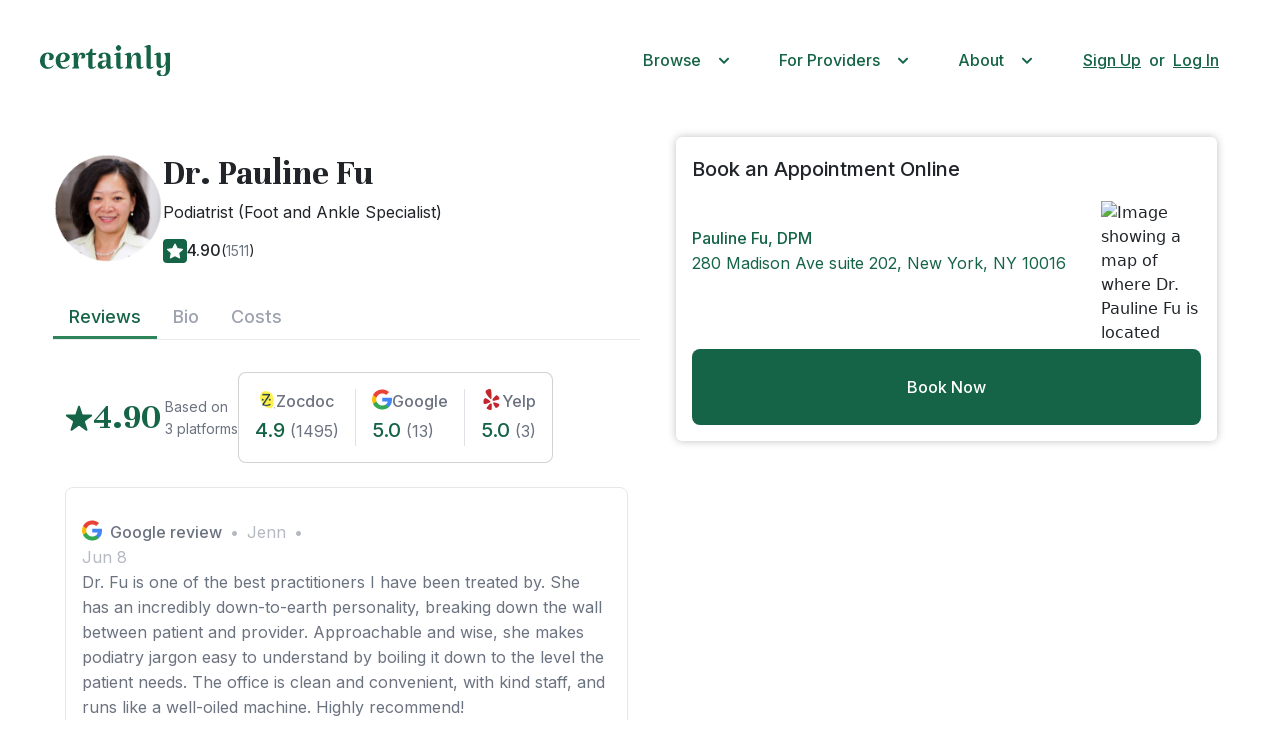

--- FILE ---
content_type: text/html; charset=utf-8
request_url: https://certainlyhealth.com/provider/dr-pauline-fu-199752
body_size: 29758
content:
<!doctype html>
<html lang="en">
    
    <head>
  

  <link rel="canonical" href="https://certainlyhealth.com/provider/dr-pauline-fu-199752" />
  <link href="https://cdn.jsdelivr.net/npm/bootstrap@5.2.1/dist/css/bootstrap.min.css" rel="stylesheet" integrity="sha384-iYQeCzEYFbKjA/T2uDLTpkwGzCiq6soy8tYaI1GyVh/UjpbCx/TYkiZhlZB6+fzT" crossorigin="anonymous">
  <link rel="preconnect" href="https://fonts.googleapis.com">
  <link rel="preconnect" href="https://fonts.gstatic.com" crossorigin>
  <link href="https://fonts.googleapis.com/css2?family=Roboto:wght@400;500;700&display=swap" rel="stylesheet">
  <link href="https://fonts.googleapis.com/css2?family=Katibeh:wght@400;500;700&display=swap" rel="stylesheet">
  <link href="https://fonts.googleapis.com/css2?family=Inter:wght@400;500;700&display=swap" rel="stylesheet">
  <link href="https://fonts.googleapis.com/css2?family=Unna:wght@400;700&display=swap" rel="stylesheet">
  <link rel="apple-touch-icon" sizes="180x180" href="https://damh1px1p5h25.cloudfront.net/apple-touch-icon.6cf6a11edcae.png">
  <link rel="icon" type="image/png" sizes="32x32" href="https://damh1px1p5h25.cloudfront.net/favicon-32x32.6a5535d241cd.png">
  <link rel="icon" type="image/png" sizes="16x16" href="https://damh1px1p5h25.cloudfront.net/favicon-16x16.47095267929f.png">
  <link rel="manifest" href="https://damh1px1p5h25.cloudfront.net/site.053100cb84a5.webmanifest">
  <meta name="description" content="Book Dr. Pauline Fu with guaranteed costs and no surprise bills. Browse services, costs, insurance accepted, reviews, education, and availability.">
  <meta property="og:title" content="Book Online with Dr. Pauline Fu, Podiatrist (Foot and Ankle Specialist) | Certainly Health" />
  <meta property="og:type" content="website" />
  <meta property="og:url" content="https://certainlyhealth.com/provider/dr-pauline-fu-199752" />
  <meta name="apple-itunes-app" content="app-id=6738658338, affiliate-data=myAffiliateData, app-argument=https://certainlyhealth.com/provider/dr-pauline-fu-199752">

  
    <meta property="og:image" content="https://d1ounm45e5o0fw.cloudfront.net/Pauline-P-Fu-1124215827.png" />
    <meta name="twitter:image" content="https://d1ounm45e5o0fw.cloudfront.net/Pauline-P-Fu-1124215827.png">
  

  <meta charset="utf-8">
  <!-- Temporarily here to disable zooming -->
  <meta name="viewport" content="width=device-width, initial-scale=1, maximum-scale=1, user-scalable=no">
  
    <title>Book Online with Dr. Pauline Fu, Podiatrist (Foot and Ankle Specialist) | Certainly Health</title>
  

  <script src="https://code.jquery.com/jquery-3.6.1.min.js" integrity="sha384-i61gTtaoovXtAbKjo903+O55Jkn2+RtzHtvNez+yI49HAASvznhe9sZyjaSHTau9" crossorigin="anonymous"></script>
  <script src="https://cdn.jsdelivr.net/npm/bootstrap@5.2.1/dist/js/bootstrap.bundle.min.js" integrity="sha384-u1OknCvxWvY5kfmNBILK2hRnQC3Pr17a+RTT6rIHI7NnikvbZlHgTPOOmMi466C8" crossorigin="anonymous"></script>
   <script src="https://cdnjs.cloudflare.com/polyfill/v3/polyfill.min.js?features=fetch"></script>
  <script src="https://unpkg.com/inputmask@4.0.4/dist/inputmask/dependencyLibs/inputmask.dependencyLib.js"></script>
  <script src="https://unpkg.com/inputmask@4.0.4/dist/inputmask/inputmask.js"></script>
  <script src="https://unpkg.com/inputmask@4.0.4/dist/inputmask/inputmask.date.extensions.js"></script>
   <link href="https://damh1px1p5h25.cloudfront.net/css/style.c0669b6b120c.css" rel="stylesheet">
   <link href="https://damh1px1p5h25.cloudfront.net/css/navbar.daf1b8cb093f.css" rel="stylesheet">
   <link href="https://damh1px1p5h25.cloudfront.net/css/login_forms.4ebb130e15db.css" rel="stylesheet">
   <link href="https://damh1px1p5h25.cloudfront.net/css/login_modal.a633cec310ca.css" rel="stylesheet">
   <script defer src="https://damh1px1p5h25.cloudfront.net/typescript/universal_functions.52622d00274a.js"></script>
   <div id="custom-per-user-info">
   
    <!-- Google Tag Manager -->
    <script>(function(w,d,s,l,i){w[l]=w[l]||[];w[l].push({'gtm.start':
    new Date().getTime(),event:'gtm.js'});var f=d.getElementsByTagName(s)[0],
    j=d.createElement(s),dl=l!='dataLayer'?'&l='+l:'';j.async=true;j.src=
    'https://www.googletagmanager.com/gtm.js?id='+i+dl;f.parentNode.insertBefore(j,f);
    })(window,document,'script','dataLayer','GTM-NKMRRBPJ');</script>
    <!-- End Google Tag Manager -->


   
   <!-- PostHog setup -->
  <script type="module">
  !function(t,e){var o,n,p,r;e.__SV||(window.posthog=e,e._i=[],e.init=function(i,s,a){function g(t,e){var o=e.split(".");2==o.length&&(t=t[o[0]],e=o[1]),t[e]=function(){t.push([e].concat(Array.prototype.slice.call(arguments,0)))}}(p=t.createElement("script")).type="text/javascript",p.async=!0,p.src=s.api_host+"/static/array.js",(r=t.getElementsByTagName("script")[0]).parentNode.insertBefore(p,r);var u=e;for(void 0!==a?u=e[a]=[]:a="posthog",u.people=u.people||[],u.toString=function(t){var e="posthog";return"posthog"!==a&&(e+="."+a),t||(e+=" (stub)"),e},u.people.toString=function(){return u.toString(1)+".people (stub)"},o="capture identify alias people.set people.set_once set_config register register_once unregister opt_out_capturing has_opted_out_capturing opt_in_capturing reset isFeatureEnabled onFeatureFlags getFeatureFlag getFeatureFlagPayload reloadFeatureFlags group updateEarlyAccessFeatureEnrollment getEarlyAccessFeatures getActiveMatchingSurveys getSurveys".split(" "),n=0;n<o.length;n++)g(u,o[n]);e._i.push([i,s,a])},e.__SV=1)}(document,window.posthog||[]);
      posthog.init('phc_yNsjXQwjE9yF7EOpF1vaT676ad2fckHA2W6bSWAptTR', {
          loaded: function(posthog) {
            const deviceID = '9f36a396-6d21-4462-814a-38157f23b066';
            window.certainly_device_id = deviceID;
            posthog.capture(
                '$set',
                {
                    $set: {
                      certainly_device_id: deviceID,
                      
                      
                      
                    },
                }
            );
            if (posthog.get_distinct_id() !== deviceID) {
                posthog.alias(deviceID);
            }
            
          },
          api_host:'https://us.i.posthog.com',
          session_recording: {maskAllInputs: false}
        }
      )
  </script>
  

  
  <!-- Meta Pixel Code -->
  <script>
  !function(f,b,e,v,n,t,s)
  {if(f.fbq)return;n=f.fbq=function(){n.callMethod?
  n.callMethod.apply(n,arguments):n.queue.push(arguments)};
  if(!f._fbq)f._fbq=n;n.push=n;n.loaded=!0;n.version='2.0';
  n.queue=[];t=b.createElement(e);t.async=!0;
  t.src=v;s=b.getElementsByTagName(e)[0];
  s.parentNode.insertBefore(t,s)}(window, document,'script',
  'https://connect.facebook.net/en_US/fbevents.js');
  fbq('init', '1083021403058903');
  fbq('track', 'PageView');
  </script>
  <noscript><img height="1" width="1" style="display:none"
  src="https://www.facebook.com/tr?id=1083021403058903&ev=PageView&noscript=1"
  /></noscript>
  <!-- End Meta Pixel Code -->
  <!-- Rudder Code -->
  <script type="text/javascript">
    !function(){"use strict";var sdkBaseUrl="https://cdn.rudderlabs.com/v3";var sdkName="rsa.min.js";var asyncScript=true
    ;window.rudderAnalyticsBuildType="legacy",window.rudderanalytics=[]
    ;var e=["setDefaultInstanceKey","load","ready","page","track","identify","alias","group","reset","setAnonymousId","startSession","endSession"]
    ;for(var t=0;t<e.length;t++){var n=e[t];window.rudderanalytics[n]=function(e){return function(){
    window.rudderanalytics.push([e].concat(Array.prototype.slice.call(arguments)))}}(n)}try{
    new Function('return import("")'),window.rudderAnalyticsBuildType="modern"}catch(a){}
    if(window.rudderAnalyticsMount=function(){
    "undefined"==typeof globalThis&&(Object.defineProperty(Object.prototype,"__globalThis_magic__",{get:function get(){
    return this},configurable:true}),__globalThis_magic__.globalThis=__globalThis_magic__,
    delete Object.prototype.__globalThis_magic__);var e=document.createElement("script")
    ;e.src="".concat(sdkBaseUrl,"/").concat(window.rudderAnalyticsBuildType,"/").concat(sdkName),e.async=asyncScript,
    document.head?document.head.appendChild(e):document.body.appendChild(e)
    },"undefined"==typeof Promise||"undefined"==typeof globalThis){var d=document.createElement("script")
    ;d.src="https://cdnjs.cloudflare.com/polyfill/v3/polyfill.min.js?features=Symbol%2CPromise&callback=rudderAnalyticsMount",
    d.async=asyncScript,document.head?document.head.appendChild(d):document.body.appendChild(d)}else{
    window.rudderAnalyticsMount()}window.rudderanalytics.load("2ZEbiPkL0TjdhbeNQcTGGa4G3r4","https://certainlyhkphw.dataplane.rudderstack.com",{plugins: ["BeaconQueue", "DeviceModeDestinations", "ErrorReporting", "ExternalAnonymousId", "GoogleLinker", "NativeDestinationQueue", "StorageEncryptionLegacy", "StorageEncryption", "StorageMigrator", "XhrQueue", "OneTrustConsentManager", "KetchConsentManager"]})}();
  </script>
  <!-- End Rudder Code -->
  



<script type="text/javascript" src="https://www.datadoghq-browser-agent.com/datadog-logs-us.js"></script>
<script>
    DD_LOGS.init({
      clientToken: 'pubfd5cf90070cf10dfc399137e8472ca5a',
      forwardErrorsToLogs: true,
      forwardConsoleLogs: ["warn", "error"]
    });
    DD_LOGS.addLoggerGlobalContext('device_id', "9f36a396-6d21-4462-814a-38157f23b066");
  </script>



<style>
    .w-webflow-badge {
        display: none !important;
    }
</style>
<link href="https://damh1px1p5h25.cloudfront.net/css/webflow.8d45660e4cb4.css" rel="stylesheet" type="text/css"/>
<script src="https://ajax.googleapis.com/ajax/libs/webfont/1.6.26/webfont.js" type="text/javascript"></script>
<link href="https://fonts.googleapis.com/css?family=Inter:regular,600,700%7CKatibeh:regular%7CLexend:regular,700%7CInter:regular,500%7CLora:regular,700%7CLora:regular,500,600,700%7CUnna:regular,700" media="all" rel="stylesheet"/>
<script type="text/javascript">WebFont.load({  google: {    families: ["Inter:regular,600,700","Katibeh:regular","Lexend:regular,700","Inter:regular,500","Lora:regular,700","Lora:regular,500,600,700","Unna:regular,700"]  }});</script>
<script type="text/javascript">!function(o,c){var n=c.documentElement,t=" w-mod-";n.className+=t+"js",("ontouchstart"in o||o.DocumentTouch&&c instanceof DocumentTouch)&&(n.className+=t+"touch")}(window,document);</script>

   </div>
</head>
    <link href="https://damh1px1p5h25.cloudfront.net/css/doctor_page.edf41a1d8177.css" rel="stylesheet">
    <link href="https://damh1px1p5h25.cloudfront.net/css/datepicker-build/build_standalone3.506becea5131.css" rel="stylesheet">
    <link rel="stylesheet" href="https://damh1px1p5h25.cloudfront.net/css/appointment_type_selector.c7c1ca1d9aac.css">
    <link rel="stylesheet" href="https://damh1px1p5h25.cloudfront.net/css/doctor_locations_dropdown.70319646b7a6.css">
    <script defer src="https://damh1px1p5h25.cloudfront.net/typescript/doctor_locations_dropdown.7e090d483f2a.js"></script>
    <script defer src="https://damh1px1p5h25.cloudfront.net/typescript/search_params_v2.6ddf031f771c.js"></script>
    <script defer src="https://damh1px1p5h25.cloudfront.net/typescript/appointment_type_selector.9cb76465c6c9.js"></script>
    <link rel="stylesheet" href="https://damh1px1p5h25.cloudfront.net/css/doctor_review_card.45bcd5c822ca.css">
    <script defer>
        $(document).ready(function() {
    window.searchParams = new SearchParams(
    "Podiatrist (Foot and Ankle Specialist)",
    "xiUoeaCyo7jtLVsTVJrr4MLFppMA4WCo72lfA0kFwoQlePqCV54c2o42uzO5SMJrq9ZiCM1XPG96skcWpmo89NLt1QpwHWROgBxRSsDQGmcJ",
    "Foot Consultation",
    "ySDrWf33pjezJTtejUl2EaETAn5d3PYZb4PUvVydXuicqkXlK9",
    "New York City",
    "",
    "",
    
    "Blue Cross/Blue Shield (any - including Anthem, Empire, etc.)", 
    
    
    "kQRKM2TEqKK6Dm69vRrJsvJX6zl4tIuKSfTLihUIiNpCXFICz79Kg2XojiT5cdLD0o3sW7JX7fNbrCGeYZpWlSfrk87yKgYoEVgDCOkgxzws5PX8y1M2FsqgMQhbnRNVlLrPtnqhBBVWQwau9ctRkN9eMV9EA6i8EvAXSmAI",
    
    
    null,
    
    
    "None",
    
    );
});
                // Required in order to initialize map
        
        window.searchLatitude = 40.7514214;
        window.searchLongitude = -73.9805145;
        
        window.initializeProviderMarkers = function(map) {
          
          
        }
        window.specificSlotsAvailable = false;
        window.availabilityRequested = {};
        window.provider = '1124215827';
        window.locationId = '6a8d9c87-ced1-5601-bff9-4c71b6aba4bd';
        $(document).ready(function () {
          Inputmask().mask("dob");
          
          initializeDatePicker();
          
          // For providers with poor/no availability, let's load other doctor
          // cards to help drive people to providers that are actually
          // bookable
          
          
        });
    </script>
    
    <body class="doctor-page doctor-card-location-parent">
    
    <!-- Google Tag Manager (noscript) -->
    <noscript><iframe src="https://www.googletagmanager.com/ns.html?id=GTM-NKMRRBPJ"
    height="0" width="0" style="display:none;visibility:hidden"></iframe></noscript>
    <!-- End Google Tag Manager (noscript) -->


        <div style="min-height: 1px">
            
 
<nav class="bg-white default-navbar-padding">
    <div class="navbar-logo-and-links-container">
        <!-- Certainly logo -->
        <a class="navbar-brand" 
            href="
                    /
                    ">
            <img style="width: 130px;"
                    alt="Certainly Health logo" 
                    src="https://damh1px1p5h25.cloudfront.net/svg-logos/forest-green-certainly.e8f32e088fe6.svg" />
        </a>

        <div class="nav-content ">
            
    
            
                <div class="ms-auto">
                    <div class="d-none d-lg-flex">
    <!-- Desktop nav links -->
    
<li class="d-flex me-0">
    <div class="customDropdown my-auto">
        
        <a class="btn btn-primary btn-lg dropbtn d-flex align-items-center" id="navbarDropdownBtn" role="button" onclick="toggleDropdown(this)">
            <span class="me-2 text-color-green">Browse</span> 
            <img class="down-arrow green-arrow" src="https://damh1px1p5h25.cloudfront.net/faq-down-arrow.af4a53c132f0.svg" alt="Down arrow to expand list item">
        </a>
        <div class="dropdown-content">
            
<div class="browse-dropdown-container">
    <div class="tabs">
        <a href="#" class="tab active paragraph-2-bold">Cosmetic</a>
        <a href="#" class="tab paragraph-2-bold">Medical</a>
    </div>
    <div class="content">
        <div class="tab-content popular active">
            <div class="columns">
                
    <a href="/treatment/botox/nyc-ny/new-york" class="caption ">Botox</a>

    <a href="/treatment/masseter-botox/nyc-ny/new-york" class="caption ">Masseter Botox</a>

    <a href="/treatment/botox-sweating/nyc-ny/new-york" class="caption ">Botox for Sweating (Hyperhidrosis)</a>

    <a href="/treatment/fillers/nyc-ny/new-york" class="caption ">Fillers</a>

    <a href="/treatment/microneedling/nyc-ny/new-york" class="caption ">Microneedling</a>

    <a href="/medspa/nyc-ny/new-york" class="caption ">Medspas</a>

            </div>
        </div>
        <div class="tab-content specialties">
            <div class="columns">
                
    <a href="/condition/acne/nyc-ny/new-york" class="caption ">Acne Doctors</a>

    <a href="/allergist/nyc-ny/new-york" class="caption ">Allergists</a>

    <a href="/audiologist/nyc-ny/new-york" class="caption ">Audiologists</a>

    <a href="/cardiologist/nyc-ny/new-york" class="caption ">Cardiologists</a>

    <a href="/chiropractor/nyc-ny/new-york" class="caption ">Chiropractors</a>

    <a href="/dermatologist/nyc-ny/new-york" class="caption ">Dermatologists</a>

    <a href="/endocrinologist/nyc-ny/new-york" class="caption ">Endocrinologists</a>

    <a href="/ear-nose-throat-doctor/nyc-ny/new-york" class="caption ">ENTs</a>

    <a href="/gastroenterologist/nyc-ny/new-york" class="caption ">Gastroenterologists</a>

    <a href="/infectious-disease-doctor/nyc-ny/new-york" class="caption ">Infectious Disease Doctors</a>

    <a href="/nutritionist/nyc-ny/new-york" class="caption ">Nutritionists</a>

    <a href="/obgyn/nyc-ny/new-york" class="caption ">OB-GYNs</a>

    <a href="/orthopedic-surgeon/nyc-ny/new-york" class="caption ">Orthopedic Surgeons</a>

    <a href="/pain-management-specialist/nyc-ny/new-york" class="caption ">Pain Management Specialists</a>

    <a href="/primary-care-physician/nyc-ny/new-york" class="caption ">Primary Care Doctors</a>

    <a href="/physical-therapist/nyc-ny/new-york" class="caption ">Physical Therapists</a>

    <a href="/podiatrist/nyc-ny/new-york" class="caption ">Podiatrists</a>

    <a href="/pulmonologist/nyc-ny/new-york" class="caption ">Pulmonologists</a>

    <a href="/rheumatologist/nyc-ny/new-york" class="caption ">Rheumatologists</a>

    <a href="/therapist/nyc-ny/new-york" class="caption ">Therapists</a>

            </div>
        </div>
    </div>
</div>

        </div>
      </div> 
</li>
    
<li class="d-flex me-0">
    <div class="customDropdown my-auto">
        
        <a class="btn btn-primary btn-lg dropbtn d-flex align-items-center" id="navbarDropdownBtn" role="button" onclick="toggleDropdown(this)">
            <span class="me-2 text-color-green">For Providers</span> 
            <img class="down-arrow green-arrow" src="https://damh1px1p5h25.cloudfront.net/faq-down-arrow.af4a53c132f0.svg" alt="Down arrow to expand list item">
        </a>
        <div class="dropdown-content">
            
<div class="drop-down-list-items">
    <a href="/providers" class="text-nowrap caption">Health Providers</a>
    <a href="/medspas" class="text-nowrap caption">Med Spas / Aesthetics</a>
</div>


        </div>
      </div> 
</li>
    
<li class="d-flex me-0">
    <div class="customDropdown my-auto">
        
        <a class="btn btn-primary btn-lg dropbtn d-flex align-items-center" id="navbarDropdownBtn" role="button" onclick="toggleDropdown(this)">
            <span class="me-2 text-color-green">About</span> 
            <img class="down-arrow green-arrow" src="https://damh1px1p5h25.cloudfront.net/faq-down-arrow.af4a53c132f0.svg" alt="Down arrow to expand list item">
        </a>
        <div class="dropdown-content">
            
<div class="drop-down-list-items">
    <a href="/about" class="text-nowrap caption">About</a>
    <a href="/faq" class="text-nowrap caption">FAQ</a>
    <a href="/blog" class="text-nowrap caption">Blog</a>
</div>


        </div>
      </div> 
</li>

    <div class="account-links d-none">
        
<li class="d-flex me-0">
    <div class="customDropdown my-auto">
        
        <a class="btn btn-primary btn-lg dropbtn d-flex align-items-center" id="navbarDropdownBtn" role="button" onclick="toggleDropdown(this)">
            <span class="me-2 text-color-green"><img src="https://damh1px1p5h25.cloudfront.net/svg-icons/user_account_icon.98e64c043336.svg" /></span> 
            <img class="down-arrow green-arrow" src="https://damh1px1p5h25.cloudfront.net/faq-down-arrow.af4a53c132f0.svg" alt="Down arrow to expand list item">
        </a>
        <div class="dropdown-content">
            
<div class="drop-down-list-items">
    
    
<a href="/dashboard"
    
    class="text-nowrap caption"
    
    
>
    <span>Dashboard</span>

    
</a>


    
<a href="/account/referrals"
    
    class="text-nowrap caption"
    
    
>
    <span>Refer to Give $50, Get $50</span>

    
</a>



<a href="/account"
    
    class="text-nowrap caption"
    
    
>
    <span>Personal Info</span>

    
</a>


<a href="/appointments"
    
    class="text-nowrap caption"
    
    
>
    <span>Appointments</span>

    
</a>


<a href="/logout"
    
    class="text-nowrap caption"
    
    
    onclick="posthog.reset(); window.location.href='/logout';"
    
>
    <span>Log Out</span>

    
</a>

</div>


        </div>
      </div> 
</li>
    </div>
    <div class="log-in-button ">
        <a class="btn btn-primary btn-lg dropbtn d-flex align-items-center paragraph-bold" id="navbarDropdownBtn" role="button" style="background-color: transparent;" onclick="openLoginModal(null, navbarLoginSuccessCallback);">
            <span class="me-2 text-underline text-color-green">
                Sign Up
            </span>

            <span class="text-color-green">or</span>

            <span class="ms-2 text-underline text-color-green">
                Log In
            </span>
        </a>
    </div>
</div>

<!-- Mobile Nav Links -->
<button class="mobile-navbar-modal-toggler d-lg-none" type="button" aria-label="Toggle navigation">
    <span class="navbar-toggler-icon-green navbar-toggler-icon navbar-light"></span>
</button>


<div class="mobile-navbar-modal" id="mobile-navbar-modal">
    <div class="modal-content" id="main-menu">
        <div class="modal-header">
            <a class="navbar-brand" href=/>
                <img src="https://damh1px1p5h25.cloudfront.net/svg-logos/forest-green-certainly.e8f32e088fe6.svg" style="width: 130px;" alt="Certainly Health logo"></img>
            </a>

            <img src="https://damh1px1p5h25.cloudfront.net/svg-icons/close-x-black-icon.6b89e24863fa.svg" alt="Close navbar button" class="close-navbar-modal">
        </div>

        <div class="modal-links">
            
<div class="mobile-modal-link-container pe-1">
    <a href="#" onclick="openSubSectionModal(event)" class="paragraph-bold link-no-underline text-color-primary section-links">
        <span>Browse</span>
        <img src="https://damh1px1p5h25.cloudfront.net/faq-down-arrow.af4a53c132f0.svg" alt="mobile nav menu item arrow">
    </a>

    <div class="sub-section-modal">
        <div class="sub-section-modal-header">
            <button class="back-button" onclick="closeSubSectionModal(event)">
                <img src="https://damh1px1p5h25.cloudfront.net/faq-down-arrow.af4a53c132f0.svg" alt="back button">
                <span class="paragraph-2-bold">Back</span>
            </button>
            <img src="https://damh1px1p5h25.cloudfront.net/svg-icons/close-x-black-icon.6b89e24863fa.svg" alt="Close navbar button" class="close-navbar-modal">
        </div>

        <div class="sub-section-modal-content">
            <div class="modal-title paragraph-bold text-color-primary">
                Browse
            </div>
            
    <div class="ps-2">
        <h3 class="paragraph-2-bold pt-3 pb-2">Cosmetic</h3>
        <div>
            
    <a href="/treatment/botox/nyc-ny/new-york" class="caption sub-section-links">Botox</a>

    <a href="/treatment/masseter-botox/nyc-ny/new-york" class="caption sub-section-links">Masseter Botox</a>

    <a href="/treatment/botox-sweating/nyc-ny/new-york" class="caption sub-section-links">Botox for Sweating (Hyperhidrosis)</a>

    <a href="/treatment/fillers/nyc-ny/new-york" class="caption sub-section-links">Fillers</a>

    <a href="/treatment/microneedling/nyc-ny/new-york" class="caption sub-section-links">Microneedling</a>

    <a href="/medspa/nyc-ny/new-york" class="caption sub-section-links">Medspas</a>

        </div>
        <h3 class="paragraph-2-bold py-2">Medical</h3>
        <div>
            
    <a href="/condition/acne/nyc-ny/new-york" class="caption sub-section-links">Acne Doctors</a>

    <a href="/allergist/nyc-ny/new-york" class="caption sub-section-links">Allergists</a>

    <a href="/audiologist/nyc-ny/new-york" class="caption sub-section-links">Audiologists</a>

    <a href="/cardiologist/nyc-ny/new-york" class="caption sub-section-links">Cardiologists</a>

    <a href="/chiropractor/nyc-ny/new-york" class="caption sub-section-links">Chiropractors</a>

    <a href="/dermatologist/nyc-ny/new-york" class="caption sub-section-links">Dermatologists</a>

    <a href="/endocrinologist/nyc-ny/new-york" class="caption sub-section-links">Endocrinologists</a>

    <a href="/ear-nose-throat-doctor/nyc-ny/new-york" class="caption sub-section-links">ENTs</a>

    <a href="/gastroenterologist/nyc-ny/new-york" class="caption sub-section-links">Gastroenterologists</a>

    <a href="/infectious-disease-doctor/nyc-ny/new-york" class="caption sub-section-links">Infectious Disease Doctors</a>

    <a href="/nutritionist/nyc-ny/new-york" class="caption sub-section-links">Nutritionists</a>

    <a href="/obgyn/nyc-ny/new-york" class="caption sub-section-links">OB-GYNs</a>

    <a href="/orthopedic-surgeon/nyc-ny/new-york" class="caption sub-section-links">Orthopedic Surgeons</a>

    <a href="/pain-management-specialist/nyc-ny/new-york" class="caption sub-section-links">Pain Management Specialists</a>

    <a href="/primary-care-physician/nyc-ny/new-york" class="caption sub-section-links">Primary Care Doctors</a>

    <a href="/physical-therapist/nyc-ny/new-york" class="caption sub-section-links">Physical Therapists</a>

    <a href="/podiatrist/nyc-ny/new-york" class="caption sub-section-links">Podiatrists</a>

    <a href="/pulmonologist/nyc-ny/new-york" class="caption sub-section-links">Pulmonologists</a>

    <a href="/rheumatologist/nyc-ny/new-york" class="caption sub-section-links">Rheumatologists</a>

    <a href="/therapist/nyc-ny/new-york" class="caption sub-section-links">Therapists</a>

        </div>
    </div>

    <div class="mobile-navbar-modal-footer">
    <hr>
    <div class="footer-links-container">
        <a href="/privacy" class="footer-links">Privacy Policy</a>
        <a href="/tos" class="footer-links">Terms of Service</a>
        <a href="mailto:support@certainlyhealth.com" class="footer-links">support@certainlyhealth.com</a>
    </div>
   
</div>
    

        </div>
        
    </div>
</div>

            
<div class="mobile-modal-link-container pe-1">
    <a href="#" onclick="openSubSectionModal(event)" class="paragraph-bold link-no-underline text-color-primary section-links">
        <span>For Providers</span>
        <img src="https://damh1px1p5h25.cloudfront.net/faq-down-arrow.af4a53c132f0.svg" alt="mobile nav menu item arrow">
    </a>

    <div class="sub-section-modal">
        <div class="sub-section-modal-header">
            <button class="back-button" onclick="closeSubSectionModal(event)">
                <img src="https://damh1px1p5h25.cloudfront.net/faq-down-arrow.af4a53c132f0.svg" alt="back button">
                <span class="paragraph-2-bold">Back</span>
            </button>
            <img src="https://damh1px1p5h25.cloudfront.net/svg-icons/close-x-black-icon.6b89e24863fa.svg" alt="Close navbar button" class="close-navbar-modal">
        </div>

        <div class="sub-section-modal-content">
            <div class="modal-title paragraph-bold text-color-primary">
                For Providers
            </div>
            
    <div class="ps-2">
        <div>
            <a href="/providers" class="text-nowrap caption sub-section-links">Health Providers</a>
            <a href="/medspas" class="text-nowrap caption sub-section-links">Med Spas / Aesthetics</a>
        </div>
    </div>

    <div class="mobile-navbar-modal-footer">
    <hr>
    <div class="footer-links-container">
        <a href="/privacy" class="footer-links">Privacy Policy</a>
        <a href="/tos" class="footer-links">Terms of Service</a>
        <a href="mailto:support@certainlyhealth.com" class="footer-links">support@certainlyhealth.com</a>
    </div>
   
</div>
    

        </div>
        
    </div>
</div>
            
            
<div class="mobile-modal-link-container pe-1">
    <a href="#" onclick="openSubSectionModal(event)" class="paragraph-bold link-no-underline text-color-primary section-links">
        <span>About</span>
        <img src="https://damh1px1p5h25.cloudfront.net/faq-down-arrow.af4a53c132f0.svg" alt="mobile nav menu item arrow">
    </a>

    <div class="sub-section-modal">
        <div class="sub-section-modal-header">
            <button class="back-button" onclick="closeSubSectionModal(event)">
                <img src="https://damh1px1p5h25.cloudfront.net/faq-down-arrow.af4a53c132f0.svg" alt="back button">
                <span class="paragraph-2-bold">Back</span>
            </button>
            <img src="https://damh1px1p5h25.cloudfront.net/svg-icons/close-x-black-icon.6b89e24863fa.svg" alt="Close navbar button" class="close-navbar-modal">
        </div>

        <div class="sub-section-modal-content">
            <div class="modal-title paragraph-bold text-color-primary">
                About
            </div>
            
    <div class="ps-2">
        <div>
            
<a href="/providers" class="text-nowrap caption sub-section-links">Health Providers</a>
<a href="/medspas" class="text-nowrap caption sub-section-links">Med Spas / Aesthetics</a>
 

        </div>
    </div>

    <div class="mobile-navbar-modal-footer">
    <hr>
    <div class="footer-links-container">
        <a href="/privacy" class="footer-links">Privacy Policy</a>
        <a href="/tos" class="footer-links">Terms of Service</a>
        <a href="mailto:support@certainlyhealth.com" class="footer-links">support@certainlyhealth.com</a>
    </div>
   
</div>
    

        </div>
        
    </div>
</div>

            <a onclick="closeMobileNav();openLoginModal(null, navbarLoginSuccessCallback);" class="paragraph-bold link-no-underline text-color-primary section-links  log-in-button">
    Sign Up
</a>

            <a onclick="closeMobileNav();openLoginModal(null, navbarLoginSuccessCallback);" class="paragraph-bold link-no-underline text-color-primary section-links  log-in-button">
    Log In
</a>

            <div class="account-links d-none">
                
<div class="mobile-modal-link-container pe-1">
    <a href="#" onclick="openSubSectionModal(event)" class="paragraph-bold link-no-underline text-color-primary section-links">
        <span>My Account</span>
        <img src="https://damh1px1p5h25.cloudfront.net/faq-down-arrow.af4a53c132f0.svg" alt="mobile nav menu item arrow">
    </a>

    <div class="sub-section-modal">
        <div class="sub-section-modal-header">
            <button class="back-button" onclick="closeSubSectionModal(event)">
                <img src="https://damh1px1p5h25.cloudfront.net/faq-down-arrow.af4a53c132f0.svg" alt="back button">
                <span class="paragraph-2-bold">Back</span>
            </button>
            <img src="https://damh1px1p5h25.cloudfront.net/svg-icons/close-x-black-icon.6b89e24863fa.svg" alt="Close navbar button" class="close-navbar-modal">
        </div>

        <div class="sub-section-modal-content">
            <div class="modal-title paragraph-bold text-color-primary">
                
            </div>
            
    <div class="ps-2 d-flex flex-column" style="gap: 32px">
        
    
<a href="/dashboard"
    
    class="paragraph-bold link-no-underline text-color-primary section-links"
    
    
>
    <span>Dashboard</span>

    
        <img src="https://damh1px1p5h25.cloudfront.net/faq-down-arrow.af4a53c132f0.svg" alt="mobile nav menu item arrow">
    
</a>


    
<a href="/account/referrals"
    
    class="paragraph-bold link-no-underline text-color-primary section-links"
    
    
>
    <span>Refer to Give $50, Get $50</span>

    
        <img src="https://damh1px1p5h25.cloudfront.net/faq-down-arrow.af4a53c132f0.svg" alt="mobile nav menu item arrow">
    
</a>



<a href="/account"
    
    class="paragraph-bold link-no-underline text-color-primary section-links"
    
    
>
    <span>Personal Info</span>

    
        <img src="https://damh1px1p5h25.cloudfront.net/faq-down-arrow.af4a53c132f0.svg" alt="mobile nav menu item arrow">
    
</a>


<a href="/appointments"
    
    class="paragraph-bold link-no-underline text-color-primary section-links"
    
    
>
    <span>Appointments</span>

    
        <img src="https://damh1px1p5h25.cloudfront.net/faq-down-arrow.af4a53c132f0.svg" alt="mobile nav menu item arrow">
    
</a>


<a href="/logout"
    
    class="paragraph-bold link-no-underline text-color-primary section-links"
    
    
    onclick="posthog.reset(); window.location.href='/logout';"
    
>
    <span>Log Out</span>

    
</a>

    </div>

    <div class="mobile-navbar-modal-footer">
    <hr>
    <div class="footer-links-container">
        <a href="/privacy" class="footer-links">Privacy Policy</a>
        <a href="/tos" class="footer-links">Terms of Service</a>
        <a href="mailto:support@certainlyhealth.com" class="footer-links">support@certainlyhealth.com</a>
    </div>
   
</div>
    

        </div>
        
    </div>
</div>
            </div>
                
        </div>

        
        <div class="mobile-navbar-modal-footer">
    <hr>
    <div class="footer-links-container">
        <a href="/privacy" class="footer-links">Privacy Policy</a>
        <a href="/tos" class="footer-links">Terms of Service</a>
        <a href="mailto:support@certainlyhealth.com" class="footer-links">support@certainlyhealth.com</a>
    </div>
   
</div>
    </div>
</div>

                </div>
            

            
        </div>
    </div>

    
</nav>
<script src="https://damh1px1p5h25.cloudfront.net/typescript/navbar.d5d46eaa3287.js"></script>




<div class="login-modal">
    <div class="login-modal-content">
        


<form onsubmit="handleLogInEmail(event)" class="login-forms" id="login-email-form">
    

    <span class="close-button" onclick="closeLoginModal()">
        <img src="https://damh1px1p5h25.cloudfront.net/svg-icons/close-x-black-icon.6b89e24863fa.svg" alt="">
    </span>


    <img style="width: 130px;" alt="Certainly Health logo" src="https://damh1px1p5h25.cloudfront.net/svg-logos/forest-green-certainly.e8f32e088fe6.svg" />

    <span class="paragraph-bold text-center">
        Log In or Sign Up for Certainly
    </span>
    
    

    
        <button type="button" class="btn btn-outline-secondary w-100 d-flex align-items-center justify-content-center" onclick="handleGoogleSignIn()" id="google-signin-button">
            <img src="https://www.gstatic.com/firebasejs/ui/2.0.0/images/auth/google.svg" alt="Google" style="width: 18px; height: 18px; margin-right: 8px;">
            <span>Continue with Google</span>
        </button>

        <p class="text-color-secondary caption m-0">
            or
        </p>
    

    <div class="alert alert-danger d-none" role="alert">
        Something went wrong trying to log in. Please try again.
    </div>

    <input type="email" class="form-control" id="login-email-input" placeholder="Enter your email" autocomplete="email" required>
    <div class="invalid-feedback">
        Please provide a valid email.
    </div>

    <input type="hidden" name="referral_code" value="">

    <button class="btn btn-primary w-100 btn-forest-green color-white" type="submit">
        <span id="login-email-form-submit-button-text">Next</span>
        <div class="load" style="display: none"></div>
    </button>

    <span class="caption text-color-secondary">We'll email you a code for a password-free log in</span>
</form>


<div id="login-OTP-form" class="login-forms" style="display: none">
    <div class="d-flex w-100">
        <span onclick="showEmailForm()" style="transform: rotate(90deg); cursor: pointer; margin-right: auto">
            <img src="https://damh1px1p5h25.cloudfront.net/faq-down-arrow.af4a53c132f0.svg" alt="Back Button" class="back-button">
        </span>
    
        

    <span class="close-button" onclick="closeLoginModal()">
        <img src="https://damh1px1p5h25.cloudfront.net/svg-icons/close-x-black-icon.6b89e24863fa.svg" alt="">
    </span>

    </div>

    <span class="paragraph-bold">Check your email for a code</span>
    <form class="digit-group position-relative" data-group-name="digits" autocomplete="off" onsubmit="handleOTPSubmission(event)">
        
            <input 
                type="text" 
                id="digit-1" 
                name="digit-1" 
                
                 data-next="digit-2" 
                autocomplete="one-time-code" 
                inputmode="numeric" 
                pattern="[0-9]*"
                class="OTP-digit-input"
            />
        
            <input 
                type="text" 
                id="digit-2" 
                name="digit-2" 
                 data-previous="digit-1"  
                 data-next="digit-3" 
                autocomplete="one-time-code" 
                inputmode="numeric" 
                pattern="[0-9]*"
                class="OTP-digit-input"
            />
        
            <input 
                type="text" 
                id="digit-3" 
                name="digit-3" 
                 data-previous="digit-2"  
                 data-next="digit-4" 
                autocomplete="one-time-code" 
                inputmode="numeric" 
                pattern="[0-9]*"
                class="OTP-digit-input"
            />
        
            <input 
                type="text" 
                id="digit-4" 
                name="digit-4" 
                 data-previous="digit-3"  
                 data-next="digit-5" 
                autocomplete="one-time-code" 
                inputmode="numeric" 
                pattern="[0-9]*"
                class="OTP-digit-input"
            />
        
            <input 
                type="text" 
                id="digit-5" 
                name="digit-5" 
                 data-previous="digit-4"  
                 data-next="digit-6" 
                autocomplete="one-time-code" 
                inputmode="numeric" 
                pattern="[0-9]*"
                class="OTP-digit-input"
            />
        
            <input 
                type="text" 
                id="digit-6" 
                name="digit-6" 
                 data-previous="digit-5"  
                
                autocomplete="one-time-code" 
                inputmode="numeric" 
                pattern="[0-9]*"
                class="OTP-digit-input"
            />
        

        <input type="hidden" name="email" id="otp-form-email-input">
        <input type="hidden" name="referral_code" value="">
    </form>
    
    <div class="load" id="OTP-digit-inputs-loader" style="display: none;"></div>
    <div class="alert alert-success" id="OTP-resend-success" role="alert" style="display: none">
        Successfully resent OTP code.
    </div>
    <div class="alert alert-danger" id="OTP-error" role="alert" style="display: none">
    </div>          

    <span class="paragraph-2 text-color-primary text-center">We've sent a 6-character code to <span class="text-color-secondary" id="otp-form-email-text"></span>. The code expires shortly, so please enter it soon.</span>
    <div>
        <a href="#" onclick="resendOTP(event)" id="resendLink" class="position-relative">Resend</a>
        <div class="load" id="OTP-resend-text-loader" style="display: none;"></div>
    </div>
    
    <span class="caption text-color-secondary">Contact <a href="mailto:support@certainlyhealth.com" class="link-no-underline text-color-secondary">support@certainlyhealth.com</a> for help</span>
</div>


<form onsubmit="handleFinishSignUpSubmission(event)" id="finish-sign-up-form" class="login-forms" style="display: none;">
    <span class="paragraph-bold">Finish signing up</span>

    <div class="alert alert-danger" role="alert" id="finish-sign-up-form-general-error" style="display: none">
    </div>
    
    <div class="name-section d-flex gap-3">
        <input type="text" class="form-control" id="finish-sign-up-first-name-input" placeholder="*First Name" required>
        <input type="text" class="form-control" id="finish-sign-up-last-name-input" placeholder="*Last Name" required>
    </div>
    <input 
    type="tel" 
    class="form-control" 
    id="finish-sign-up-phone-input" 
    placeholder="Phone Number" 
    name="phone_number" 
    pattern="\([0-9]{3}\) [0-9]{3} [0-9]{4}" 
    inputmode="numeric"
    autocomplete="tel-national" 
    
    
    

    
/>

<script>
    $(document).ready(function () {
        let phoneInputMask = new Inputmask("(999) 999 9999");
        phoneInputMask.mask("#finish-sign-up-phone-input");
    });
</script>

    <span class="caption text-color-secondary">For appointment reminders and provider office to contact</span>

    <input type="hidden" id="finish-sign-up-form-post-url">
    <input type="hidden" name="referral_code" id="finish-sign-up-referral-code-input" value="">
    <button class="btn btn-primary w-100 btn-forest-green color-white" type="submit">
        <span id="finish-sign-up-form-submit-button-text">Continue</span> 
        <div class="load" style="display: none"></div>
    </button>
</form>


<script src="https://accounts.google.com/gsi/client" async defer onload="initializeGoogleSignIn()"></script>
<script src="https://damh1px1p5h25.cloudfront.net/typescript/login.19f7675b8aeb.js"></script>
    </div>
</div>

<script src="https://damh1px1p5h25.cloudfront.net/typescript/modal_util.ab28ea07d8e5.js"></script>

        </div>
        
        

        <div class="row right-fixed-container justify-content-start w-50 m-0 pt-3 end-0 ps-4 position-sticky top-0">
            <div class="col-11">
                
                    <div class="equal-shadow bg-white rounded p-3 mb-4 d-flex flex-column">
    <div class=" mb-2 ">
    
                    <!--
                <div class="d-flex gap-2 mb-3">
                    
                    <div class="inPerson sessions-tab rounded active">
                        <svg xmlns="http://www.w3.org/2000/svg" height="1em" viewBox="0 0 448 512"><path d="M304 128a80 80 0 1 0 -160 0 80 80 0 1 0 160 0zM96 128a128 128 0 1 1 256 0A128 128 0 1 1 96 128zM49.3 464H398.7c-8.9-63.3-63.3-112-129-112H178.3c-65.7 0-120.1 48.7-129 112zM0 482.3C0 383.8 79.8 304 178.3 304h91.4C368.2 304 448 383.8 448 482.3c0 16.4-13.3 29.7-29.7 29.7H29.7C13.3 512 0 498.7 0 482.3z"/></svg>
                        &nbsp; In person visit
                    </div>
                    
                        
                    
                </div>-->
                
                <h2 class="
                    paragraph-bold

                    
                        mb-3
                    

                ">
                    Book an Appointment Online
                </h2>
                

                
                
                
                    
                        <div class="d-flex gap-4 mb-3">
                            <a href="https://www.google.com/maps/dir/?api=1&amp;destination_place_id=place_id:ChIJn9nr5QBZwokRTfuBUJAfue8&amp;destination=40.7514214,-73.9805145" target="_blank" style="text-decoration: none; color: inherit;" class="d-flex gap-4 w-100">
                                <div
                                    class="d-flex office-address rounded text-color-disabled paragraph-2 active  no-border  flex-grow-1"
                                    data-location-uuid=6a8d9c87-ced1-5601-bff9-4c71b6aba4bd
                                    onclick="
                                        

                                        document.querySelectorAll('.doctor-dropdown-item').forEach(item => {
                                            if (item.dataset.locationUuid === this.dataset.locationUuid) {
                                                item.click();
                                            }
                                        });

                                        
                                    "
                                >
                                    
                                    <div class="d-flex flex-column">
                                        
                                            <span class="office-name text-color-disabled paragraph-2-bold">Pauline Fu, DPM</span>
                                        
                                        <span>280 Madison Ave suite 202, New York, NY 10016</span>
                                    </div>
                                </div>
                            
                                <img src="https://maps.googleapis.com/maps/api/staticmap?center=40.7514214,-73.9805145&amp;zoom=16&amp;size=175x165&amp;scale=2&amp;markers=color:0x166447|40.7514214,-73.9805145&amp;style=feature%3Aall%7Celement%3Ageometry%7Ccolor%3A0xf5f5f5&amp;style=feature%3Aadministrative.country%7Celement%3Alabels.text%7Cvisibility%3Aoff&amp;style=feature%3Aadministrative.province%7Celement%3Alabels.text%7Cvisibility%3Aoff&amp;style=feature%3Aadministrative.locality%7Celement%3Alabels.text%7Cvisibility%3Aoff&amp;style=feature%3Aadministrative.neighborhood%7Celement%3Alabels.text.fill%7Ccolor%3A0x666666&amp;style=feature%3Apoi%7Celement%3Aall%7Cvisibility%3Aoff&amp;style=feature%3Apoi.park%7Celement%3Ageometry.fill%7Ccolor%3A0x166447%7Cvisibility%3Aon%7Cgamma%3A7.87%7Clightness%3A36&amp;style=feature%3Aroad%7Celement%3Ageometry%7Ccolor%3A0xffffff&amp;style=feature%3Aroad%7Celement%3Alabels.text.fill%7Ccolor%3A0x62666B&amp;style=feature%3Aroad.highway%7Celement%3Ageometry%7Ccolor%3A0xdddddd&amp;style=feature%3Atransit%7Celement%3Alabels.text.fill%7Ccolor%3A0x166447%7Cvisibility%3Aon&amp;style=feature%3Atransit.line%7Celement%3Ageometry%7Cvisibility%3Aon&amp;style=feature%3Awater%7Celement%3Ageometry%7Ccolor%3A0xc0e4f3&amp;key=AIzaSyBJFgfIgWAaEhAZ4iTkydryrwAZsrvCqBc" alt="Image showing a map of where Dr. Pauline Fu is located" width="100px" height="100px" class="rounded">
                            
                            </a>
                        </div>
                    
                
                
</div>


    <div class="mb-4">
        
    </div>






    
        
            <button type="button" id="view-all-available-appointments" class="btn btn-primary green-border w-100 paragraph-2-bold care-button bg-forest-green color-white location-specific-6a8d9c87-ced1-5601-bff9-4c71b6aba4bd"  data-bs-toggle="modal" data-bs-target="#appointmentModal" onclick="window.provider='1124215827';window.locationId='6a8d9c87-ced1-5601-bff9-4c71b6aba4bd'">
                Book Now
            </button>
        
    

</div>
                
            </div>
        </div>

        <div class="left-right-container-container p-md-4 p-lg-0">
            
             

            <div class="header-section row w-50 justify-content-end bg-white">
                <div class="col-lg-11 col-12 p-0">
                    <div class="header-provider-info-section d-flex gap-4">
                        <img src="https://d1ounm45e5o0fw.cloudfront.net/Pauline-P-Fu-1124215827.png" class="rounded-circle provider-profile-image" alt="Image of Dr. Pauline Fu" />
                        <div class="d-flex flex-column justify-content-between">
                            <h1 class="new-header-2 m-0" style="text-align: left;">Dr. Pauline Fu</h1>
                            <h2 class="paragraph-2">Podiatrist (Foot and Ankle Specialist)</h2>
                            
                                <div class="doctor-rating paragraph-2-bold d-flex gap-2 align-items-center">
                                    <svg xmlns="http://www.w3.org/2000/svg" class="bi bi-star-fill svg-icon rating-star-icon active" viewBox="0 0 16 16" alt="Star">
                                        <path d="M3.612 15.443c-.386.198-.824-.149-.746-.592l.83-4.73L.173 6.765c-.329-.314-.158-.888.283-.95l4.898-.696L7.538.792c.197-.39.73-.39.927 0l2.184 4.327 4.898.696c.441.062.612.636.282.95l-3.522 3.356.83 4.73c.078.443-.36.79-.746.592L8 13.187l-4.389 2.256z"></path>
                                    </svg>
                                    <span class="paragraph-2-bold">4.90</span>
                                    <span class="caption">
                                        (<a href="#reviews" class="link-secondary" onclick="event.stopPropagation();">1511</a>)
                                    </span>
                                    
                                </div>
                            
                        </div>
                    </div>

                    
                </div>
            </div>
            
            <div class="sub-nav-section row w-50 justify-content-end bg-white header-section">
                <div class="col-lg-11 col-12 p-0">
                    <!-- Subnav Bar -->
                    <div class="subnav">
                        <div class="subnav-tabs">
                            <button class="subnav-tab paragraph-bold active" data-target="#reviews-section">Reviews</button>
                            <button class="subnav-tab paragraph-bold" data-target="#biography-section">Bio</button>
                            
                                <button class="subnav-tab paragraph-bold" data-target="#estimated-cost-section">Costs</button>
                            
                            
                        </div>
                    </div>
                </div>
            </div>
            

            <div class="row content-container w-50 justify-content-end pb-0 h-100 bg-white">
                <div class="col-lg-11 col-12 content">
                    <div class="pt-1 d-block d-lg-none" id="book-appointment-section">
                        
                            <div class="equal-shadow bg-white rounded p-3 mb-4 d-flex flex-column">
    <div class="">
    
                    <!--
                <div class="d-flex gap-2 mb-3">
                    
                    <div class="inPerson sessions-tab rounded active">
                        <svg xmlns="http://www.w3.org/2000/svg" height="1em" viewBox="0 0 448 512"><path d="M304 128a80 80 0 1 0 -160 0 80 80 0 1 0 160 0zM96 128a128 128 0 1 1 256 0A128 128 0 1 1 96 128zM49.3 464H398.7c-8.9-63.3-63.3-112-129-112H178.3c-65.7 0-120.1 48.7-129 112zM0 482.3C0 383.8 79.8 304 178.3 304h91.4C368.2 304 448 383.8 448 482.3c0 16.4-13.3 29.7-29.7 29.7H29.7C13.3 512 0 498.7 0 482.3z"/></svg>
                        &nbsp; In person visit
                    </div>
                    
                        
                    
                </div>-->
                
                <h2 class="
                    paragraph-bold

                    
                        mb-2
                    

                ">
                    Book an Appointment Online
                </h2>
                

                
                
                
                
</div>


    <div class="mb-4">
        
    </div>






    <div>
        <div class="w-100 border-bottom"></div>

    <div class="d-flex gap-1 align-items-center mb-3 mt-3">
      <svg xmlns="http://www.w3.org/2000/svg" width="15" height="15" viewBox="0 0 15 15" fill="none">
        <path d="M7.5 12.0938C8.77083 10.9271 9.71354 9.86719 10.3281 8.91406C10.9427 7.96094 11.25 7.11458 11.25 6.375C11.25 5.23958 10.888 4.3099 10.1641 3.58594C9.4401 2.86198 8.55208 2.5 7.5 2.5C6.44792 2.5 5.5599 2.86198 4.83594 3.58594C4.11198 4.3099 3.75 5.23958 3.75 6.375C3.75 7.11458 4.05729 7.96094 4.67188 8.91406C5.28646 9.86719 6.22917 10.9271 7.5 12.0938ZM7.5 13.3281C7.35417 13.3281 7.20833 13.3021 7.0625 13.25C6.91667 13.1979 6.78646 13.1198 6.67188 13.0156C5.99479 12.3906 5.39583 11.7812 4.875 11.1875C4.35417 10.5938 3.91927 10.0182 3.57031 9.46094C3.22135 8.90365 2.95573 8.36719 2.77344 7.85156C2.59115 7.33594 2.5 6.84375 2.5 6.375C2.5 4.8125 3.0026 3.56771 4.00781 2.64062C5.01302 1.71354 6.17708 1.25 7.5 1.25C8.82292 1.25 9.98698 1.71354 10.9922 2.64062C11.9974 3.56771 12.5 4.8125 12.5 6.375C12.5 6.84375 12.4089 7.33594 12.2266 7.85156C12.0443 8.36719 11.7786 8.90365 11.4297 9.46094C11.0807 10.0182 10.6458 10.5938 10.125 11.1875C9.60417 11.7812 9.00521 12.3906 8.32812 13.0156C8.21354 13.1198 8.08333 13.1979 7.9375 13.25C7.79167 13.3021 7.64583 13.3281 7.5 13.3281ZM7.5 7.5C7.84375 7.5 8.13802 7.3776 8.38281 7.13281C8.6276 6.88802 8.75 6.59375 8.75 6.25C8.75 5.90625 8.6276 5.61198 8.38281 5.36719C8.13802 5.1224 7.84375 5 7.5 5C7.15625 5 6.86198 5.1224 6.61719 5.36719C6.3724 5.61198 6.25 5.90625 6.25 6.25C6.25 6.59375 6.3724 6.88802 6.61719 7.13281C6.86198 7.3776 7.15625 7.5 7.5 7.5Z" fill="#6B7280"/>
      </svg>

      <span class="paragraph-2 text-color-secondary text-truncate-force">280 Madison Ave suite 202, New York, NY 10016</span>
    </div>

<div class="w-100 border-top mb-3"></div>


  





    
        <div
          class="btn btn-secondary submit-availability-button w-100 text-color-primary location-specific-6a8d9c87-ced1-5601-bff9-4c71b6aba4bd"
          
          data-bs-toggle="modal"
          data-bs-target="#appointmentModal"
          onclick="window.provider='1124215827';window.locationId='6a8d9c87-ced1-5601-bff9-4c71b6aba4bd';"
        >
            <span>Enter your availability</span>
        </div>
    

    </div>

</div>
                                                
                    </div>
                    
                    
                        <a id="reviews"></a>
                        <span id="reviews-section"></span>
                        <div class="d-flex align-items-center flex-wrap" style="margin-bottom: 24px; row-gap: 1rem; column-gap: 1rem">
                            <div class="d-flex flex-column flex-lg-row align-items-center gap-2">
                                <div class="d-flex align-items-center gap-2">
                                    <svg xmlns="http://www.w3.org/2000/svg" width="28" height="26" viewBox="0 0 28 26" fill="none">
                                        <path d="M13.0489 1.42705C13.3483 0.505737 14.6517 0.50574 14.9511 1.42705L17.3677 8.86475C17.5016 9.27677 17.8855 9.55573 18.3188 9.55573H26.1392C27.1079 9.55573 27.5107 10.7953 26.727 11.3647L20.4001 15.9615C20.0496 16.2161 19.903 16.6675 20.0369 17.0795L22.4535 24.5172C22.7529 25.4385 21.6984 26.2047 20.9147 25.6353L14.5878 21.0385C14.2373 20.7839 13.7627 20.7839 13.4122 21.0385L7.08533 25.6353C6.30162 26.2047 5.24714 25.4385 5.54649 24.5172L7.96315 17.0795C8.09702 16.6675 7.95036 16.2161 7.59987 15.9615L1.27299 11.3647C0.489277 10.7953 0.892056 9.55573 1.86078 9.55573H9.68123C10.1145 9.55573 10.4984 9.27677 10.6323 8.86475L13.0489 1.42705Z" fill="#166447"/>
                                    </svg>
                                    <span class="color-2 new-header-2">4.90</span>
                                </div>
                                
                                <span class="caption ms-1 text-color-secondary">Based on <br> 3 platforms</span>
                            </div>
                            
                            <div class="platform_ratings card p-3 d-flex flex-row">
                                
                                    

<div class="platform_overall_rating_container d-flex flex-column">
    <div class="d-flex align-items-start gap-2">
        <img src="https://damh1px1p5h25.cloudfront.net/zocdoc-icon.94d266c23cc2.png" alt="Zocdoc logo" height="21">
        <span class="paragraph-2-bold text-color-secondary">
            Zocdoc
            
        </span>
    </div>
    
    <div>
        <span class="paragraph-bold color-2 mr-1">4.9</span>
        <span class="paragraph-2 text-color-secondary" style="line-height: normal">(1495)</span>
    </div>
</div>
                                
                                    

<div class="platform_overall_rating_container d-flex flex-column">
    <div class="d-flex align-items-start gap-2">
        <img src="https://damh1px1p5h25.cloudfront.net/svg-logos/google_logo_small.9877a71d0ac5.svg" alt="Google logo" height="21">
        <span class="paragraph-2-bold text-color-secondary">
            Google
            
        </span>
    </div>
    
    <div>
        <span class="paragraph-bold color-2 mr-1">5.0</span>
        <span class="paragraph-2 text-color-secondary" style="line-height: normal">(13)</span>
    </div>
</div>
                                
                                    

<div class="platform_overall_rating_container d-flex flex-column">
    <div class="d-flex align-items-start gap-2">
        <img src="https://damh1px1p5h25.cloudfront.net/svg-logos/yelp_logo.740a9ced382d.svg" alt="Yelp logo" height="21">
        <span class="paragraph-2-bold text-color-secondary">
            Yelp
            
        </span>
    </div>
    
    <div>
        <span class="paragraph-bold color-2 mr-1">5.0</span>
        <span class="paragraph-2 text-color-secondary" style="line-height: normal">(3)</span>
    </div>
</div>
                                
                            </div>
                        </div>
    
                        <!-- TODO: implement search -->
                        <!-- <div class="searchBar w-100 bg-secondary p-1 rounded mb-3">Placeholder</div> -->

                        <!-- Reviews Container -->
                        <div class="doctor-page-reviews-container w-100">
                            <!-- Mobile -->
                             <div class="d-flex flex-row gap-3 overflow-auto d-md-none">
                                
                                    
<div class="review-container">
    <div class="review-card mb-1">
        <div class="d-flex align-items-center gap-2">
        <span class="paragraph-2 text-color-disabled pt-2 mt-2 w-100 d-flex flex-wrap justify-content-left">
            <img src="https://damh1px1p5h25.cloudfront.net/svg-logos/google_logo_small.9877a71d0ac5.svg" alt="Google logo" height="21px;"></img>
            <span class="paragraph-2-bold text-color-secondary ms-2">
                
                Google review
                
            </span>
            <span class="ms-2 me-2">•</span>
            <span>Jenn</span><span class="ms-2 me-2">•</span> <span>Jun 8</span>
        </span>


        </div>
        
        
        
        
        
        <div class="paragraph-2 text-color-secondary  fixed-height-review-card-text ">
            Dr. Fu is one of the best practitioners I have been treated by. She has an incredibly down-to-earth personality, breaking down the wall between patient and provider. Approachable and wise, she makes podiatry jargon easy to understand by boiling it down to the level the patient needs. The office is clean and convenient, with kind staff, and runs like a well-oiled machine. Highly recommend!
        </div>
        <div>
            
                
                    <img src="https://damh1px1p5h25.cloudfront.net/svg-icons/green-star-filled.35c2f4a72332.svg" alt="Active Star">
                    
                
            
                
                    <img src="https://damh1px1p5h25.cloudfront.net/svg-icons/green-star-filled.35c2f4a72332.svg" alt="Active Star">
                    
                
            
                
                    <img src="https://damh1px1p5h25.cloudfront.net/svg-icons/green-star-filled.35c2f4a72332.svg" alt="Active Star">
                    
                
            
                
                    <img src="https://damh1px1p5h25.cloudfront.net/svg-icons/green-star-filled.35c2f4a72332.svg" alt="Active Star">
                    
                
            
                
                    <img src="https://damh1px1p5h25.cloudfront.net/svg-icons/green-star-filled.35c2f4a72332.svg" alt="Active Star">
                    
                
            
        </div>
        <div>
            
        </div>
    </div>
</div>
                                
                                    
<div class="review-container">
    <div class="review-card mb-1">
        <div class="d-flex align-items-center gap-2">
        <span class="paragraph-2 text-color-disabled pt-2 mt-2 w-100 d-flex flex-wrap justify-content-left">
            <img src="https://damh1px1p5h25.cloudfront.net/svg-logos/google_logo_small.9877a71d0ac5.svg" alt="Google logo" height="21px;"></img>
            <span class="paragraph-2-bold text-color-secondary ms-2">
                
                Google review
                
            </span>
            <span class="ms-2 me-2">•</span>
            <span>April Barton</span><span class="ms-2 me-2">•</span> <span>Jun 20</span>
        </span>


        </div>
        
        
        
        
        
        <div class="paragraph-2 text-color-secondary  fixed-height-review-card-text ">
            Amazing super professional, courteous clean. I’ve done my due diligence and have met three people and Dr Fu is the best.
        </div>
        <div>
            
                
                    <img src="https://damh1px1p5h25.cloudfront.net/svg-icons/green-star-filled.35c2f4a72332.svg" alt="Active Star">
                    
                
            
                
                    <img src="https://damh1px1p5h25.cloudfront.net/svg-icons/green-star-filled.35c2f4a72332.svg" alt="Active Star">
                    
                
            
                
                    <img src="https://damh1px1p5h25.cloudfront.net/svg-icons/green-star-filled.35c2f4a72332.svg" alt="Active Star">
                    
                
            
                
                    <img src="https://damh1px1p5h25.cloudfront.net/svg-icons/green-star-filled.35c2f4a72332.svg" alt="Active Star">
                    
                
            
                
                    <img src="https://damh1px1p5h25.cloudfront.net/svg-icons/green-star-filled.35c2f4a72332.svg" alt="Active Star">
                    
                
            
        </div>
        <div>
            
        </div>
    </div>
</div>
                                
                                    
<div class="review-container">
    <div class="review-card mb-1">
        <div class="d-flex align-items-center gap-2">
        <span class="paragraph-2 text-color-disabled pt-2 mt-2 w-100 d-flex flex-wrap justify-content-left">
            <img src="https://damh1px1p5h25.cloudfront.net/svg-logos/google_logo_small.9877a71d0ac5.svg" alt="Google logo" height="21px;"></img>
            <span class="paragraph-2-bold text-color-secondary ms-2">
                
                Google review
                
            </span>
            <span class="ms-2 me-2">•</span>
            <span>Christina</span><span class="ms-2 me-2">•</span> <span>Mar 2</span>
        </span>


        </div>
        
        
        
        
        
        <div class="paragraph-2 text-color-secondary  fixed-height-review-card-text ">
            I thought Dr Fu &amp; her staff were amazing!! She found a fracture that the urgent care missed &amp; now I know why my foot hurts. She has X-rays &amp; an ultrasound in her office so everything was super convenient &amp; I didn’t have to go running all over the place w a fracture in my foot. She’s a very thorough doctor w a great bedside manner &amp; her staff are really nice.
        </div>
        <div>
            
                
                    <img src="https://damh1px1p5h25.cloudfront.net/svg-icons/green-star-filled.35c2f4a72332.svg" alt="Active Star">
                    
                
            
                
                    <img src="https://damh1px1p5h25.cloudfront.net/svg-icons/green-star-filled.35c2f4a72332.svg" alt="Active Star">
                    
                
            
                
                    <img src="https://damh1px1p5h25.cloudfront.net/svg-icons/green-star-filled.35c2f4a72332.svg" alt="Active Star">
                    
                
            
                
                    <img src="https://damh1px1p5h25.cloudfront.net/svg-icons/green-star-filled.35c2f4a72332.svg" alt="Active Star">
                    
                
            
                
                    <img src="https://damh1px1p5h25.cloudfront.net/svg-icons/green-star-filled.35c2f4a72332.svg" alt="Active Star">
                    
                
            
        </div>
        <div>
            
        </div>
    </div>
</div>
                                
                                    
<div class="review-container">
    <div class="review-card mb-1">
        <div class="d-flex align-items-center gap-2">
        <span class="paragraph-2 text-color-disabled pt-2 mt-2 w-100 d-flex flex-wrap justify-content-left">
            <img src="https://damh1px1p5h25.cloudfront.net/svg-logos/google_logo_small.9877a71d0ac5.svg" alt="Google logo" height="21px;"></img>
            <span class="paragraph-2-bold text-color-secondary ms-2">
                
                Google review
                
            </span>
            <span class="ms-2 me-2">•</span>
            <span>Marcus Farrar</span><span class="ms-2 me-2">•</span> <span>Jan 28</span>
        </span>


        </div>
        
        
        
        
        
        <div class="paragraph-2 text-color-secondary  fixed-height-review-card-text ">
            Dr Fu is a skilled surgeon with an excellent bedside manor. She very accurately explained to me how my bunion surgery and the recovery would go. Her staff is pleasant and helpful.  I’m back to running and regular exercise and am more than satisfied.
I recommend.
M
        </div>
        <div>
            
                
                    <img src="https://damh1px1p5h25.cloudfront.net/svg-icons/green-star-filled.35c2f4a72332.svg" alt="Active Star">
                    
                
            
                
                    <img src="https://damh1px1p5h25.cloudfront.net/svg-icons/green-star-filled.35c2f4a72332.svg" alt="Active Star">
                    
                
            
                
                    <img src="https://damh1px1p5h25.cloudfront.net/svg-icons/green-star-filled.35c2f4a72332.svg" alt="Active Star">
                    
                
            
                
                    <img src="https://damh1px1p5h25.cloudfront.net/svg-icons/green-star-filled.35c2f4a72332.svg" alt="Active Star">
                    
                
            
                
                    <img src="https://damh1px1p5h25.cloudfront.net/svg-icons/green-star-filled.35c2f4a72332.svg" alt="Active Star">
                    
                
            
        </div>
        <div>
            
        </div>
    </div>
</div>
                                
                                    
<div class="review-container">
    <div class="review-card mb-1">
        <div class="d-flex align-items-center gap-2">
        <span class="paragraph-2 text-color-disabled pt-2 mt-2 w-100 d-flex flex-wrap justify-content-left">
            <img src="https://damh1px1p5h25.cloudfront.net/svg-logos/google_logo_small.9877a71d0ac5.svg" alt="Google logo" height="21px;"></img>
            <span class="paragraph-2-bold text-color-secondary ms-2">
                
                Google review
                
            </span>
            <span class="ms-2 me-2">•</span>
            <span>Paula Harden</span><span class="ms-2 me-2">•</span> <span>Oct 24</span>
        </span>


        </div>
        
        
        
        
        
        <div class="paragraph-2 text-color-secondary  fixed-height-review-card-text ">
            Md Fu is the best. I started out indirectly working with her and would hear how much her patients loved her care, her compassion and her work.  I then decided to see for myself and went to her for my foot.  As it turns out all of what I heard from others was spot on.  Two years later with both feet done. Md Pauline Fu is best decision Ever!
        </div>
        <div>
            
                
                    <img src="https://damh1px1p5h25.cloudfront.net/svg-icons/green-star-filled.35c2f4a72332.svg" alt="Active Star">
                    
                
            
                
                    <img src="https://damh1px1p5h25.cloudfront.net/svg-icons/green-star-filled.35c2f4a72332.svg" alt="Active Star">
                    
                
            
                
                    <img src="https://damh1px1p5h25.cloudfront.net/svg-icons/green-star-filled.35c2f4a72332.svg" alt="Active Star">
                    
                
            
                
                    <img src="https://damh1px1p5h25.cloudfront.net/svg-icons/green-star-filled.35c2f4a72332.svg" alt="Active Star">
                    
                
            
                
                    <img src="https://damh1px1p5h25.cloudfront.net/svg-icons/green-star-filled.35c2f4a72332.svg" alt="Active Star">
                    
                
            
        </div>
        <div>
            
        </div>
    </div>
</div>
                                
                             </div>

                            <!-- desktop -->
                            <div class="d-md-flex gap-3 flex-column mb-3 d-none">
                                
                                    
<div class="review-container">
    <div class="review-card mb-1">
        <div class="d-flex align-items-center gap-2">
        <span class="paragraph-2 text-color-disabled pt-2 mt-2 w-100 d-flex flex-wrap justify-content-left">
            <img src="https://damh1px1p5h25.cloudfront.net/svg-logos/google_logo_small.9877a71d0ac5.svg" alt="Google logo" height="21px;"></img>
            <span class="paragraph-2-bold text-color-secondary ms-2">
                
                Google review
                
            </span>
            <span class="ms-2 me-2">•</span>
            <span>Jenn</span><span class="ms-2 me-2">•</span> <span>Jun 8</span>
        </span>


        </div>
        
        
        
        
        
        <div class="paragraph-2 text-color-secondary  fixed-height-review-card-text ">
            Dr. Fu is one of the best practitioners I have been treated by. She has an incredibly down-to-earth personality, breaking down the wall between patient and provider. Approachable and wise, she makes podiatry jargon easy to understand by boiling it down to the level the patient needs. The office is clean and convenient, with kind staff, and runs like a well-oiled machine. Highly recommend!
        </div>
        <div>
            
                
                    <img src="https://damh1px1p5h25.cloudfront.net/svg-icons/green-star-filled.35c2f4a72332.svg" alt="Active Star">
                    
                
            
                
                    <img src="https://damh1px1p5h25.cloudfront.net/svg-icons/green-star-filled.35c2f4a72332.svg" alt="Active Star">
                    
                
            
                
                    <img src="https://damh1px1p5h25.cloudfront.net/svg-icons/green-star-filled.35c2f4a72332.svg" alt="Active Star">
                    
                
            
                
                    <img src="https://damh1px1p5h25.cloudfront.net/svg-icons/green-star-filled.35c2f4a72332.svg" alt="Active Star">
                    
                
            
                
                    <img src="https://damh1px1p5h25.cloudfront.net/svg-icons/green-star-filled.35c2f4a72332.svg" alt="Active Star">
                    
                
            
        </div>
        <div>
            
        </div>
    </div>
</div>
                                
                                    
<div class="review-container">
    <div class="review-card mb-1">
        <div class="d-flex align-items-center gap-2">
        <span class="paragraph-2 text-color-disabled pt-2 mt-2 w-100 d-flex flex-wrap justify-content-left">
            <img src="https://damh1px1p5h25.cloudfront.net/svg-logos/google_logo_small.9877a71d0ac5.svg" alt="Google logo" height="21px;"></img>
            <span class="paragraph-2-bold text-color-secondary ms-2">
                
                Google review
                
            </span>
            <span class="ms-2 me-2">•</span>
            <span>April Barton</span><span class="ms-2 me-2">•</span> <span>Jun 20</span>
        </span>


        </div>
        
        
        
        
        
        <div class="paragraph-2 text-color-secondary  fixed-height-review-card-text ">
            Amazing super professional, courteous clean. I’ve done my due diligence and have met three people and Dr Fu is the best.
        </div>
        <div>
            
                
                    <img src="https://damh1px1p5h25.cloudfront.net/svg-icons/green-star-filled.35c2f4a72332.svg" alt="Active Star">
                    
                
            
                
                    <img src="https://damh1px1p5h25.cloudfront.net/svg-icons/green-star-filled.35c2f4a72332.svg" alt="Active Star">
                    
                
            
                
                    <img src="https://damh1px1p5h25.cloudfront.net/svg-icons/green-star-filled.35c2f4a72332.svg" alt="Active Star">
                    
                
            
                
                    <img src="https://damh1px1p5h25.cloudfront.net/svg-icons/green-star-filled.35c2f4a72332.svg" alt="Active Star">
                    
                
            
                
                    <img src="https://damh1px1p5h25.cloudfront.net/svg-icons/green-star-filled.35c2f4a72332.svg" alt="Active Star">
                    
                
            
        </div>
        <div>
            
        </div>
    </div>
</div>
                                
                            </div>

                            <div class="d-none d-md-flex gap-3 flex-column d-md-none mb-3" id="hidden-reviews">
                                
                                    
<div class="review-container">
    <div class="review-card mb-1">
        <div class="d-flex align-items-center gap-2">
        <span class="paragraph-2 text-color-disabled pt-2 mt-2 w-100 d-flex flex-wrap justify-content-left">
            <img src="https://damh1px1p5h25.cloudfront.net/svg-logos/google_logo_small.9877a71d0ac5.svg" alt="Google logo" height="21px;"></img>
            <span class="paragraph-2-bold text-color-secondary ms-2">
                
                Google review
                
            </span>
            <span class="ms-2 me-2">•</span>
            <span>Christina</span><span class="ms-2 me-2">•</span> <span>Mar 2</span>
        </span>


        </div>
        
        
        
        
        
        <div class="paragraph-2 text-color-secondary  fixed-height-review-card-text ">
            I thought Dr Fu &amp; her staff were amazing!! She found a fracture that the urgent care missed &amp; now I know why my foot hurts. She has X-rays &amp; an ultrasound in her office so everything was super convenient &amp; I didn’t have to go running all over the place w a fracture in my foot. She’s a very thorough doctor w a great bedside manner &amp; her staff are really nice.
        </div>
        <div>
            
                
                    <img src="https://damh1px1p5h25.cloudfront.net/svg-icons/green-star-filled.35c2f4a72332.svg" alt="Active Star">
                    
                
            
                
                    <img src="https://damh1px1p5h25.cloudfront.net/svg-icons/green-star-filled.35c2f4a72332.svg" alt="Active Star">
                    
                
            
                
                    <img src="https://damh1px1p5h25.cloudfront.net/svg-icons/green-star-filled.35c2f4a72332.svg" alt="Active Star">
                    
                
            
                
                    <img src="https://damh1px1p5h25.cloudfront.net/svg-icons/green-star-filled.35c2f4a72332.svg" alt="Active Star">
                    
                
            
                
                    <img src="https://damh1px1p5h25.cloudfront.net/svg-icons/green-star-filled.35c2f4a72332.svg" alt="Active Star">
                    
                
            
        </div>
        <div>
            
        </div>
    </div>
</div>
                                
                                    
<div class="review-container">
    <div class="review-card mb-1">
        <div class="d-flex align-items-center gap-2">
        <span class="paragraph-2 text-color-disabled pt-2 mt-2 w-100 d-flex flex-wrap justify-content-left">
            <img src="https://damh1px1p5h25.cloudfront.net/svg-logos/google_logo_small.9877a71d0ac5.svg" alt="Google logo" height="21px;"></img>
            <span class="paragraph-2-bold text-color-secondary ms-2">
                
                Google review
                
            </span>
            <span class="ms-2 me-2">•</span>
            <span>Marcus Farrar</span><span class="ms-2 me-2">•</span> <span>Jan 28</span>
        </span>


        </div>
        
        
        
        
        
        <div class="paragraph-2 text-color-secondary  fixed-height-review-card-text ">
            Dr Fu is a skilled surgeon with an excellent bedside manor. She very accurately explained to me how my bunion surgery and the recovery would go. Her staff is pleasant and helpful.  I’m back to running and regular exercise and am more than satisfied.
I recommend.
M
        </div>
        <div>
            
                
                    <img src="https://damh1px1p5h25.cloudfront.net/svg-icons/green-star-filled.35c2f4a72332.svg" alt="Active Star">
                    
                
            
                
                    <img src="https://damh1px1p5h25.cloudfront.net/svg-icons/green-star-filled.35c2f4a72332.svg" alt="Active Star">
                    
                
            
                
                    <img src="https://damh1px1p5h25.cloudfront.net/svg-icons/green-star-filled.35c2f4a72332.svg" alt="Active Star">
                    
                
            
                
                    <img src="https://damh1px1p5h25.cloudfront.net/svg-icons/green-star-filled.35c2f4a72332.svg" alt="Active Star">
                    
                
            
                
                    <img src="https://damh1px1p5h25.cloudfront.net/svg-icons/green-star-filled.35c2f4a72332.svg" alt="Active Star">
                    
                
            
        </div>
        <div>
            
        </div>
    </div>
</div>
                                
                                    
<div class="review-container">
    <div class="review-card mb-1">
        <div class="d-flex align-items-center gap-2">
        <span class="paragraph-2 text-color-disabled pt-2 mt-2 w-100 d-flex flex-wrap justify-content-left">
            <img src="https://damh1px1p5h25.cloudfront.net/svg-logos/google_logo_small.9877a71d0ac5.svg" alt="Google logo" height="21px;"></img>
            <span class="paragraph-2-bold text-color-secondary ms-2">
                
                Google review
                
            </span>
            <span class="ms-2 me-2">•</span>
            <span>Paula Harden</span><span class="ms-2 me-2">•</span> <span>Oct 24</span>
        </span>


        </div>
        
        
        
        
        
        <div class="paragraph-2 text-color-secondary  fixed-height-review-card-text ">
            Md Fu is the best. I started out indirectly working with her and would hear how much her patients loved her care, her compassion and her work.  I then decided to see for myself and went to her for my foot.  As it turns out all of what I heard from others was spot on.  Two years later with both feet done. Md Pauline Fu is best decision Ever!
        </div>
        <div>
            
                
                    <img src="https://damh1px1p5h25.cloudfront.net/svg-icons/green-star-filled.35c2f4a72332.svg" alt="Active Star">
                    
                
            
                
                    <img src="https://damh1px1p5h25.cloudfront.net/svg-icons/green-star-filled.35c2f4a72332.svg" alt="Active Star">
                    
                
            
                
                    <img src="https://damh1px1p5h25.cloudfront.net/svg-icons/green-star-filled.35c2f4a72332.svg" alt="Active Star">
                    
                
            
                
                    <img src="https://damh1px1p5h25.cloudfront.net/svg-icons/green-star-filled.35c2f4a72332.svg" alt="Active Star">
                    
                
            
                
                    <img src="https://damh1px1p5h25.cloudfront.net/svg-icons/green-star-filled.35c2f4a72332.svg" alt="Active Star">
                    
                
            
        </div>
        <div>
            
        </div>
    </div>
</div>
                                
                            </div>
                        </div>

                        <button class="d-none d-md-block show-all-reviews-button">
                            <span class="paragraph-2-bold" onclick="showAllReviews()">Show all reviews</span>
                        </button>
                    
                    
                    <hr>
                    <h2 id="biography-section" class="paragraph-bold">Biography</h2>
                    <div>
                        <p id="doctors-bio-content" class="paragraph-2 text-color-secondary">
                        </p>

                        <span style="display: none; cursor: pointer;" id="biography-section-read-more" class="paragraph-2 text-color-secondary" onclick="handleReadMore()">
                          <span style="text-decoration: underline">Read More</span> 
                          <svg xmlns="http://www.w3.org/2000/svg" width="14" height="15" viewBox="0 0 14 15" fill="none" id="read-more-arrow-down">
                            <path d="M11.0832 5.75L6.99984 9.83333L2.9165 5.75" stroke="#6B7280" stroke-width="2" stroke-linecap="round" stroke-linejoin="round"/>
                          </svg>
                          <svg xmlns="http://www.w3.org/2000/svg" width="14" height="14" viewBox="0 0 14 14" fill="none" id="read-more-arrow-up" style="display: none">
                            <path d="M2.91667 8.75L7 4.66667L11.0833 8.75" stroke="#6B7280" stroke-width="2" stroke-linecap="round" stroke-linejoin="round"/>
                          </svg>
                        </span>
                    </div>

                    <p class="paragraph-bold text-color-secondary pt-3 my-3">
                        Education and Background
                    </p>
                    <div class="background mb-3 mt-3">
                        
                        <div id="education-training" class="paragraph-2-bold text-color-secondary">
                            <p>Education and training</p>
                            <span>
                                Other
                            </span>
                        </div>
                        
                        
                        <div>
                            <div class="paragraph-2-bold text-color-secondary">Specialty</div>
                            <div class="paragraph-2 text-color-secondary">Podiatrist (Foot and Ankle Specialist)</div>
                        </div>
                        <!--<div id="languages">
                            <p class="paragraph-2-bold text-color-secondary m-0">Languages spoken</p>
                            <span class="paragraph-2 text-color-secondary">Allergist</span>
                        </div>
                        <div>
                            <p class="paragraph-2-bold text-color-secondary m-0">Gender</p>
                            <span class="paragraph-2 text-color-secondary">Male</span>
                        </div>
                        <div>
                            <p class="paragraph-2-bold text-color-secondary m-0">Practice Names</p>
                            <span class="paragraph-2 text-color-secondary">Allergist</span>
                        </div>-->
                        
                        <div>
                            <div class="paragraph-2-bold text-color-secondary">NPI number</div>
                            <div class="paragraph-2 text-color-secondary">1124215827</div>
                        </div>
                        
                    </div>
                    
                    
                        <hr>
                        <div class="row m-0 mt-4 p-0" id="estimated-cost-section">
                            <h2 class="paragraph-bold p-0">
                                Costs
                                
                                    with Blue Cross/Blue Shield (any - including Anthem, Empire, etc.)
                                
                            </h2>
                            
                            

                            <div class="fee-table p-0">
                                
<div class="caption pb-3 pl-3 pr-3">






    
    
    <div class="row expandable-row-first">
    
        
        <div class="col-12">
        
            
    <div class="caption">
        
        <div class="row g-0 pb-3 pt-3" data-bs-toggle="collapse" data-bs-target="#parameter199202" role="button" onclick="$('#parameter199202up').toggleClass('d-none');$('#parameter199202down').toggleClass('d-none')">
        
            
    <div class="col-9">
        New patient office visit
    </div>
    <div class="col-2 text-end">
        
            up to $247*
        
    </div>
    <div class="col-1 gx-3 text-end">
        
        <svg class="svg-icon flip-vertical d-none" role="img" style="width:20px;height:20px;line-height:inherit;color:inherit;" xmlns="http://www.w3.org/2000/svg" viewBox="0 0 200 200" id="parameter199202up"><path d="M100 132.5c-3.873 0 .136 2.376-64.801-51.738l9.603-11.523L100 115.237l55.199-45.999l9.603 11.523C99.806 134.924 103.855 132.5 100 132.5z"></path></svg>
        <svg class="svg-icon" role="img" style="width:20px;height:20px;line-height:inherit;color:inherit;" xmlns="http://www.w3.org/2000/svg" viewBox="0 0 200 200" id="parameter199202down"><path d="M100 132.5c-3.873 0 .136 2.376-64.801-51.738l9.603-11.523L100 115.237l55.199-45.999l9.603 11.523C99.806 134.924 103.855 132.5 100 132.5z"></path></svg>
        
    </div>


            
        
        </div>
        
        <div class="collapse" id="parameter199202">
        
            
            <div class="row g-0 mb-2 gray">
                    <!--based on https://www.bluecrossmn.com/wellbeing/preventive-care/why-did-i-get-bill-preventive-care-visit-->
                <div class="gx-3">Providers charge for an "office visit" when discussing treatment for a specific health condition.<br><br>It does not include the cost of tests or procedures, and is based on:<ul><li>medical complexity of the health issue (most visits are low complexity)</li><li>face-to-face time spent with the provider</li><li>time spent by the provider documenting the encounter</li></li></ul></div>
            </div>
            
            
            
                
                    <div class="row g-0 pb-3">
                        

    
    <div class="col-9 gx-4">
    
        
            Minimal complexity
        
    </div>
    <div class="col-2 text-end">
        
            
                up to $107*
            
        
    </div>



                    </div>
                
                    <div class="row g-0 pb-3">
                        

    
    <div class="col-9 gx-4">
    
        
            Low complexity
        
    </div>
    <div class="col-2 text-end">
        
            
                up to $142*
            
        
    </div>



                    </div>
                
                    <div class="row g-0 pb-3">
                        

    
    <div class="col-9 gx-4">
    
        
            Moderate complexity
        
    </div>
    <div class="col-2 text-end">
        
            
                up to $174*
            
        
    </div>



                    </div>
                
                    <div class="row g-0 pb-3">
                        

    
    <div class="col-9 gx-4">
    
        
            High complexity
        
    </div>
    <div class="col-2 text-end">
        
            
                up to $247*
            
        
    </div>



                    </div>
                
            
        </div>
    </div>

        </div>
    </div>






    
    <div class="row expandable-row">
    
        
        <div class="col-12">
        
            
    <div class="caption">
        
        <div class="row g-0 pb-3 pt-3" data-bs-toggle="collapse" data-bs-target="#parameter173620" role="button" onclick="$('#parameter173620up').toggleClass('d-none');$('#parameter173620down').toggleClass('d-none')">
        
            
    <div class="col-9">
        X-ray of foot
    </div>
    <div class="col-2 text-end">
        
            up to $65*
        
    </div>
    <div class="col-1 gx-3 text-end">
        
        <svg class="svg-icon flip-vertical d-none" role="img" style="width:20px;height:20px;line-height:inherit;color:inherit;" xmlns="http://www.w3.org/2000/svg" viewBox="0 0 200 200" id="parameter173620up"><path d="M100 132.5c-3.873 0 .136 2.376-64.801-51.738l9.603-11.523L100 115.237l55.199-45.999l9.603 11.523C99.806 134.924 103.855 132.5 100 132.5z"></path></svg>
        <svg class="svg-icon" role="img" style="width:20px;height:20px;line-height:inherit;color:inherit;" xmlns="http://www.w3.org/2000/svg" viewBox="0 0 200 200" id="parameter173620down"><path d="M100 132.5c-3.873 0 .136 2.376-64.801-51.738l9.603-11.523L100 115.237l55.199-45.999l9.603 11.523C99.806 134.924 103.855 132.5 100 132.5z"></path></svg>
        
    </div>


            
        
        </div>
        
        <div class="collapse" id="parameter173620">
        
            
            
            
                
                    <div class="row g-0 pb-3">
                        

    
    <div class="col-9 gx-4">
    
        
            2 X-ray views
        
    </div>
    <div class="col-2 text-end">
        
            
                up to $58*
            
        
    </div>



                    </div>
                
                    <div class="row g-0 pb-3">
                        

    
    <div class="col-9 gx-4">
    
        
            3 X-ray views
        
    </div>
    <div class="col-2 text-end">
        
            
                up to $65*
            
        
    </div>



                    </div>
                
            
        </div>
    </div>

        </div>
    </div>

    
    <div class="row expandable-row">
    
        
        <div class="col-12">
        
            
    <div class="caption">
        
        <div class="row g-0 pb-3 pt-3" data-bs-toggle="collapse" data-bs-target="#parameter173600" role="button" onclick="$('#parameter173600up').toggleClass('d-none');$('#parameter173600down').toggleClass('d-none')">
        
            
    <div class="col-9">
        X-ray of ankle
    </div>
    <div class="col-2 text-end">
        
            up to $70*
        
    </div>
    <div class="col-1 gx-3 text-end">
        
        <svg class="svg-icon flip-vertical d-none" role="img" style="width:20px;height:20px;line-height:inherit;color:inherit;" xmlns="http://www.w3.org/2000/svg" viewBox="0 0 200 200" id="parameter173600up"><path d="M100 132.5c-3.873 0 .136 2.376-64.801-51.738l9.603-11.523L100 115.237l55.199-45.999l9.603 11.523C99.806 134.924 103.855 132.5 100 132.5z"></path></svg>
        <svg class="svg-icon" role="img" style="width:20px;height:20px;line-height:inherit;color:inherit;" xmlns="http://www.w3.org/2000/svg" viewBox="0 0 200 200" id="parameter173600down"><path d="M100 132.5c-3.873 0 .136 2.376-64.801-51.738l9.603-11.523L100 115.237l55.199-45.999l9.603 11.523C99.806 134.924 103.855 132.5 100 132.5z"></path></svg>
        
    </div>


            
        
        </div>
        
        <div class="collapse" id="parameter173600">
        
            
            
            
                
                    <div class="row g-0 pb-3">
                        

    
    <div class="col-9 gx-4">
    
        
            2 X-ray views
        
    </div>
    <div class="col-2 text-end">
        
            
                up to $64*
            
        
    </div>



                    </div>
                
                    <div class="row g-0 pb-3">
                        

    
    <div class="col-9 gx-4">
    
        
            3 X-ray views
        
    </div>
    <div class="col-2 text-end">
        
            
                up to $70*
            
        
    </div>



                    </div>
                
            
        </div>
    </div>

        </div>
    </div>

    
    <div class="row expandable-row">
    
        
        <div class="col-12">
        
            
    <div class="caption">
        
        <div class="row g-0 pb-3 pt-3" data-bs-toggle="collapse" data-bs-target="#parameter117000" role="button" onclick="$('#parameter117000up').toggleClass('d-none');$('#parameter117000down').toggleClass('d-none')">
        
            
    <div class="col-9">
        Destruction of lesion (abnormal skin)
    </div>
    <div class="col-2 text-end">
        
            up to $232*
        
    </div>
    <div class="col-1 gx-3 text-end">
        
        <svg class="svg-icon flip-vertical d-none" role="img" style="width:20px;height:20px;line-height:inherit;color:inherit;" xmlns="http://www.w3.org/2000/svg" viewBox="0 0 200 200" id="parameter117000up"><path d="M100 132.5c-3.873 0 .136 2.376-64.801-51.738l9.603-11.523L100 115.237l55.199-45.999l9.603 11.523C99.806 134.924 103.855 132.5 100 132.5z"></path></svg>
        <svg class="svg-icon" role="img" style="width:20px;height:20px;line-height:inherit;color:inherit;" xmlns="http://www.w3.org/2000/svg" viewBox="0 0 200 200" id="parameter117000down"><path d="M100 132.5c-3.873 0 .136 2.376-64.801-51.738l9.603-11.523L100 115.237l55.199-45.999l9.603 11.523C99.806 134.924 103.855 132.5 100 132.5z"></path></svg>
        
    </div>


            
        
        </div>
        
        <div class="collapse" id="parameter117000">
        
            
            
            
                
                    <div class="row g-0 pb-3">
                        

    
    <div class="col-9 gx-4">
    
        
            Destruction of premalignant lesion (e.g. actinic keratosis); first lesion
        
    </div>
    <div class="col-2 text-end">
        
            
                up to $158*
            
        
    </div>



                    </div>
                
                    <div class="row g-0 pb-3">
                        

    
    <div class="col-9 gx-4">
    
        
            Destruction of premalignant lesion (e.g. actinic keratosis); 2-14 lesions
        
    </div>
    <div class="col-2 text-end">
        
            
                up to $7*
            
        
    </div>



                    </div>
                
                    <div class="row g-0 pb-3">
                        

    
    <div class="col-9 gx-4">
    
        
            Destruction (eg. electrosurgery, cryosurgery, surgical curettement) of benign lesions (e.g. wart)
        
    </div>
    <div class="col-2 text-end">
        
            
                up to $232*
            
        
    </div>



                    </div>
                
            
        </div>
    </div>

        </div>
    </div>





<div class="collapse" id="hidden1">

    
    <div class="row expandable-row">
    
        
        <div class="col-12">
        
            
    <div class="caption">
        
        <div class="row g-0 pb-3 pt-3" data-bs-toggle="collapse" data-bs-target="#parameter111720" role="button" onclick="$('#parameter111720up').toggleClass('d-none');$('#parameter111720down').toggleClass('d-none')">
        
            
    <div class="col-9">
        Removal of abnormal (e.g. ingrown), diseased, or infected nails
    </div>
    <div class="col-2 text-end">
        
            up to $371*
        
    </div>
    <div class="col-1 gx-3 text-end">
        
        <svg class="svg-icon flip-vertical d-none" role="img" style="width:20px;height:20px;line-height:inherit;color:inherit;" xmlns="http://www.w3.org/2000/svg" viewBox="0 0 200 200" id="parameter111720up"><path d="M100 132.5c-3.873 0 .136 2.376-64.801-51.738l9.603-11.523L100 115.237l55.199-45.999l9.603 11.523C99.806 134.924 103.855 132.5 100 132.5z"></path></svg>
        <svg class="svg-icon" role="img" style="width:20px;height:20px;line-height:inherit;color:inherit;" xmlns="http://www.w3.org/2000/svg" viewBox="0 0 200 200" id="parameter111720down"><path d="M100 132.5c-3.873 0 .136 2.376-64.801-51.738l9.603-11.523L100 115.237l55.199-45.999l9.603 11.523C99.806 134.924 103.855 132.5 100 132.5z"></path></svg>
        
    </div>


            
        
        </div>
        
        <div class="collapse" id="parameter111720">
        
            
            
            
                
                    <div class="row g-0 pb-3">
                        

    
    <div class="col-9 gx-4">
    
        
            Removal of 1 to 5 abnormal, diseased or infected nails
        
    </div>
    <div class="col-2 text-end">
        
            
                up to $62*
            
        
    </div>



                    </div>
                
                    <div class="row g-0 pb-3">
                        

    
    <div class="col-9 gx-4">
    
        
            Removal of 6+ abnormal, diseased or infected nails
        
    </div>
    <div class="col-2 text-end">
        
            
                up to $88*
            
        
    </div>



                    </div>
                
                    <div class="row g-0 pb-3">
                        

    
    <div class="col-9 gx-4">
    
        
            Removing nail plate using avulsion
        
    </div>
    <div class="col-2 text-end">
        
            
                up to $198*
            
        
    </div>



                    </div>
                
                    <div class="row g-0 pb-3">
                        

    
    <div class="col-9 gx-4">
    
        
            Wedge excision of skin of nail fold
        
    </div>
    <div class="col-2 text-end">
        
            
                up to $317*
            
        
    </div>



                    </div>
                
                    <div class="row g-0 pb-3">
                        

    
    <div class="col-9 gx-4">
    
        
            Permanent removal of nail
        
    </div>
    <div class="col-2 text-end">
        
            
                up to $371*
            
        
    </div>



                    </div>
                
            
        </div>
    </div>

        </div>
    </div>

    
    <div class="row expandable-row">
    
        
        <div class="col-12">
        
            
    <div class="caption">
        
        <div class="row g-0 pb-3 pt-3" data-bs-toggle="collapse" data-bs-target="#parameter120550" role="button" onclick="$('#parameter120550up').toggleClass('d-none');$('#parameter120550down').toggleClass('d-none')">
        
            
    <div class="col-9">
        Trigger point injection (to treat muscle pain)
    </div>
    <div class="col-2 text-end">
        
            up to $134*
        
    </div>
    <div class="col-1 gx-3 text-end">
        
        <svg class="svg-icon flip-vertical d-none" role="img" style="width:20px;height:20px;line-height:inherit;color:inherit;" xmlns="http://www.w3.org/2000/svg" viewBox="0 0 200 200" id="parameter120550up"><path d="M100 132.5c-3.873 0 .136 2.376-64.801-51.738l9.603-11.523L100 115.237l55.199-45.999l9.603 11.523C99.806 134.924 103.855 132.5 100 132.5z"></path></svg>
        <svg class="svg-icon" role="img" style="width:20px;height:20px;line-height:inherit;color:inherit;" xmlns="http://www.w3.org/2000/svg" viewBox="0 0 200 200" id="parameter120550down"><path d="M100 132.5c-3.873 0 .136 2.376-64.801-51.738l9.603-11.523L100 115.237l55.199-45.999l9.603 11.523C99.806 134.924 103.855 132.5 100 132.5z"></path></svg>
        
    </div>


            
        
        </div>
        
        <div class="collapse" id="parameter120550">
        
            
            
            
                
                    <div class="row g-0 pb-3">
                        

    
    <div class="col-9 gx-4">
    
        
            Injection for plantar fasciitis
        
    </div>
    <div class="col-2 text-end">
        
            
                up to $121*
            
        
    </div>



                    </div>
                
                    <div class="row g-0 pb-3">
                        

    
    <div class="col-9 gx-4">
    
        
            Injection into single tendon
        
    </div>
    <div class="col-2 text-end">
        
            
                up to $134*
            
        
    </div>



                    </div>
                
                    <div class="row g-0 pb-3">
                        

    
    <div class="col-9 gx-4">
    
        
            Injection into 1-2 muscles
        
    </div>
    <div class="col-2 text-end">
        
            
                up to $102*
            
        
    </div>



                    </div>
                
                    <div class="row g-0 pb-3">
                        

    
    <div class="col-9 gx-4">
    
        
            Injection into 3+ muscles
        
    </div>
    <div class="col-2 text-end">
        
            
                up to $117*
            
        
    </div>



                    </div>
                
            
        </div>
    </div>

        </div>
    </div>

    
    <div class="row expandable-row">
    
        
        <div class="col-12">
        
            
    <div class="caption">
        
        <div class="row g-0 pb-3 pt-3" data-bs-toggle="collapse" data-bs-target="#parameter111055" role="button" onclick="$('#parameter111055up').toggleClass('d-none');$('#parameter111055down').toggleClass('d-none')">
        
            
    <div class="col-9">
        Removal of corns or calluses
    </div>
    <div class="col-2 text-end">
        
            up to $146*
        
    </div>
    <div class="col-1 gx-3 text-end">
        
        <svg class="svg-icon flip-vertical d-none" role="img" style="width:20px;height:20px;line-height:inherit;color:inherit;" xmlns="http://www.w3.org/2000/svg" viewBox="0 0 200 200" id="parameter111055up"><path d="M100 132.5c-3.873 0 .136 2.376-64.801-51.738l9.603-11.523L100 115.237l55.199-45.999l9.603 11.523C99.806 134.924 103.855 132.5 100 132.5z"></path></svg>
        <svg class="svg-icon" role="img" style="width:20px;height:20px;line-height:inherit;color:inherit;" xmlns="http://www.w3.org/2000/svg" viewBox="0 0 200 200" id="parameter111055down"><path d="M100 132.5c-3.873 0 .136 2.376-64.801-51.738l9.603-11.523L100 115.237l55.199-45.999l9.603 11.523C99.806 134.924 103.855 132.5 100 132.5z"></path></svg>
        
    </div>


            
        
        </div>
        
        <div class="collapse" id="parameter111055">
        
            
            
            
                
                    <div class="row g-0 pb-3">
                        

    
    <div class="col-9 gx-4">
    
        
            Trimming of one callus or corn
        
    </div>
    <div class="col-2 text-end">
        
            
                up to $106*
            
        
    </div>



                    </div>
                
                    <div class="row g-0 pb-3">
                        

    
    <div class="col-9 gx-4">
    
        
            Trimming of 2-4 calluses or corns
        
    </div>
    <div class="col-2 text-end">
        
            
                up to $129*
            
        
    </div>



                    </div>
                
                    <div class="row g-0 pb-3">
                        

    
    <div class="col-9 gx-4">
    
        
            Trimming of 5+ calluses or corns
        
    </div>
    <div class="col-2 text-end">
        
            
                up to $146*
            
        
    </div>



                    </div>
                
            
        </div>
    </div>

        </div>
    </div>

    
    <div class="row expandable-row">
    
        
        <div class="col-12">
        
            
    <div class="caption">
        
        <div class="row g-0 pb-3 pt-3" data-bs-toggle="collapse" data-bs-target="#parameter176882" role="button" onclick="$('#parameter176882up').toggleClass('d-none');$('#parameter176882down').toggleClass('d-none')">
        
            
    <div class="col-9">
        Extremity ultrasound (i.e. foot)
    </div>
    <div class="col-2 text-end">
        
            up to $127*
        
    </div>
    <div class="col-1 gx-3 text-end">
        
        <svg class="svg-icon flip-vertical d-none" role="img" style="width:20px;height:20px;line-height:inherit;color:inherit;" xmlns="http://www.w3.org/2000/svg" viewBox="0 0 200 200" id="parameter176882up"><path d="M100 132.5c-3.873 0 .136 2.376-64.801-51.738l9.603-11.523L100 115.237l55.199-45.999l9.603 11.523C99.806 134.924 103.855 132.5 100 132.5z"></path></svg>
        <svg class="svg-icon" role="img" style="width:20px;height:20px;line-height:inherit;color:inherit;" xmlns="http://www.w3.org/2000/svg" viewBox="0 0 200 200" id="parameter176882down"><path d="M100 132.5c-3.873 0 .136 2.376-64.801-51.738l9.603-11.523L100 115.237l55.199-45.999l9.603 11.523C99.806 134.924 103.855 132.5 100 132.5z"></path></svg>
        
    </div>


            
        
        </div>
        
        <div class="collapse" id="parameter176882">
        
            
            
            
                
                    <div class="row g-0 pb-3">
                        

    
    <div class="col-9 gx-4">
    
        
            Extremity ultrasound (1 unit)
        
    </div>
    <div class="col-2 text-end">
        
            
                up to $127*
            
        
    </div>



                    </div>
                
            
        </div>
    </div>

        </div>
    </div>


</div>



<div class="row expandable-row-last mb-2">
    <div class="col-12" role="button" data-bs-toggle="collapse" id="hidden1more" data-bs-target="#hidden1" onclick="$('#hidden1more').toggleClass('d-none');$('#hidden1less').toggleClass('d-none')">
        <div class="row g-0 pt-3 pb-3">
          <div class="col-1 gx-3 text-end">
            <img src="https://damh1px1p5h25.cloudfront.net/svg-icons/gray-arrow-down.2d985d3f2db1.svg" alt="Arrow down" width="16" height="16" />
          </div>
          <div class="col-11 gx-3 font-weight-500 mt-01">
            <div>Show more</div>
          </div>
        </div>
    </div>
    <div role="button" class="d-none" data-bs-toggle="collapse" id="hidden1less" data-bs-target="#hidden1" onclick="$('#hidden1more').toggleClass('d-none');$('#hidden1less').toggleClass('d-none')">
        <div class="row g-0 pt-3 pb-3">
          <div class="col-1 gx-3 text-end">
            <svg class="svg-icon flip-vertical" role="img" style="width:20px;height:20px;line-height:inherit;color:inherit;" xmlns="http://www.w3.org/2000/svg" viewBox="0 0 200 200" id="parameter1showmoreup"><path d="M100 132.5c-3.873 0 .136 2.376-64.801-51.738l9.603-11.523L100 115.237l55.199-45.999l9.603 11.523C99.806 134.924 103.855 132.5 100 132.5z"></path></svg>
          </div>
          <div class="col-11 gx-3 font-weight-500 mt-01">
            <div>Show less</div>
          </div>
        </div>
    </div>
</div>






</div>

                            </div>
                            <div class="estimated-cost-section-mobile mb-4 p-0">
                                
<div class="bg-white rounded card estimated-cost-container equal-shadow">
    <button class="price-btn" type="button" data-bs-toggle="collapse" data-bs-target="#priceCalculator" aria-expanded="false" aria-controls="priceCalculator" onclick="$('#price-claculator-arrow').toggleClass('rotate')">
        Price Calculator
        <img class="down-arrow" id="price-claculator-arrow" src="https://damh1px1p5h25.cloudfront.net/faq-down-arrow.af4a53c132f0.svg" alt="Down arrow to expand price calculator">
      </button>

    <div class="collapse" id="priceCalculator">
        

<div class="d-flex mt-3 doctor-page-special-padding-left doctor-page-special-padding-right">
    <div class="col">
        <div class="col-12">
    <div class="d-sm-none d-xs-block">
      <div style="flex-grow: 1;" id="visitreasonsearchplaceholdermobile">
        <input type="text" name="visitreasonsearchplaceholder"  placeholder="" value="Foot Consultation" class="form-control searchbar-box paragraph-2 text-color-secondary">
      </div>
      <div style="flex-grow: 1;" id="visitreasonsearchrealmobile" style="display: none;">
      </div>
      <script src="https://cdn.jsdelivr.net/npm/@algolia/autocomplete-js"></script>
<script
  src="https://cdn.jsdelivr.net/npm/algoliasearch@4.19.1/dist/algoliasearch.umd.js"
  integrity="sha256-kQlgGuOm0EkEyVLxfQslmOI9ncN5cjv4aqyFLLphuRk="
  crossorigin="anonymous"
></script>
<link
  rel="stylesheet"
  href="https://cdn.jsdelivr.net/npm/@algolia/autocomplete-theme-classic"
/>
<script>

  window.algoliaLoaded = false;

  function sendAlgoliaInsightEvent(appId, apiKey, eventName, index, objectID, userToken, queryID, position, searchText) {
    var url = `https://insights.algolia.io/1/events?x-algolia-application-id=${appId}&x-algolia-api-key=${apiKey}`;
    var body = {
      "events": [
        {
          "eventType": "click",
          "eventName": eventName,
          "index": index,
          "objectIDs": [objectID],
          "timestamp": Date.now(),
          "userToken": userToken,
          "queryID": queryID,
          // +1 because this is a hack to convert algolia autocomplete ids into positions
          // since the library was not working
          "positions": [position+1]
        }
      ]
    };
    fetch(url, {
      method: 'POST',
      body: JSON.stringify(body),
      headers: {
        'Content-Type': 'application/json'
      }
    });
    
    posthog.capture('User clicked search', {
      eventName: eventName,
      searchText: searchText
    });
    

  }


  function updateCashOnly1(value) {
    var selector = '#insurance-parent-1';
    var insuranceSelector = '#insurance1';
    var cashMessageSelector = '#cashMessage1';

    if (value) {
      $(cashMessageSelector).removeClass("d-none");
      $(insuranceSelector).prop('disabled', true);
      $(insuranceSelector).attr('style', 'background-color: #E5E7EB !important; color: #9CA3AF');
      $(selector).attr('data-shield', 'disabled');
    } else {
      $(cashMessageSelector).addClass("d-none");
      $(insuranceSelector).prop('disabled', false);
      $(insuranceSelector).attr('style', 'background-color: #F9FAFB !important;');
      $(selector).removeAttr('data-shield');
    }
}


  function setupVisitReasonSearchBar1(autocomplete, getAlgoliaResults, searchClient, containerId) {
    var visitReasonFilterString = 'specialties:"Podiatrist (Foot and Ankle Specialist)"';

// For individual doctors, it's a mess if we allow both cosmetic and medical visit reasons
visitReasonFilterString = 'specialties:"Podiatrist (Foot and Ankle Specialist)" AND ineligible_for_insurance:false'

    
    var initialQuery = "Foot Consultation";
    
    window.initialVisitReasonQuery = initialQuery;
    window.userSubmittedVisitReasonQuery = false;

    var containerSelector = '#' + containerId + "mobile";
    var containerElement = document.querySelector(containerSelector);
    if (!containerElement) {
      return;
    }

    window.visitReasonSearch = autocomplete({
      classNames: {
        "form": "searchbar-box",
        "submitButton": "d-none",
        "detachedSearchButtonPlaceholder":"algolia-placeholder",
        //"item": "algolia-placeholder",
        //"root": "algolia-placeholder",
        "detachedSearchButton": "searchbar-box",
        "detachedSearchButtonIcon": "d-none",
        "input": "algolia-placeholder visit-reason-search-style",
        "clearButton": "searchbar-right-button"
      },
      placeholder: "",
      openOnFocus: true,
      container: containerSelector,
      initialState: {
        query: initialQuery
      },
      detachedMediaQuery: 'none',
      getSources({ setQuery, refresh, setIsOpen} ) {
        window.visitReasonSearchBarSetQuery = setQuery;
        window.visitReasonSearchBarRefresh = refresh;
        window.visitReasonSearchBarSetIsOpen = setIsOpen;
        return [
          {
            sourceId: 'visit_reasons',
            getItemInputValue: ({ item }) => item.query,
            getItems({ query }) {
              if (!window.userSubmittedVisitReasonQuery && window.initialVisitReasonQuery == query) {
                query = '';
              } else if (window.initialVisitReasonQuery != query) {
                window.userSubmittedVisitReasonQuery = true;
              }
              var items = getAlgoliaResults({
                searchClient,
                queries: [
                  {
                    indexName: 'visit_reasons',
                    query,
                    params: {
                      hitsPerPage: 1000,
                      clickAnalytics: true,
                      filters: visitReasonFilterString
                    },
                  },
                ],
              });
              window.algoliaLoaded = true;
              return items;
            },
            onSelect: function(event) {
              window.userSubmittedVisitReasonQuery = false;
              setQuery(event.item.visit_reason);
              refresh();
              setIsOpen(false);
              sendAlgoliaInsightEvent('F9PGWN9UC3', '61a6111a05c35195384067d0bc63b04b', 'Visit reason selected', 'visit_reasons', event.item.objectID, '9f36a396-6d21-4462-814a-38157f23b066', event.item.__autocomplete_queryID, event.item.__autocomplete_id, event.item.visit_reason);
              var internal_error_message = 'There was an internal error. Please retry.'
              window.searchParams.certainly_visit_reason_id = event.item.visit_reason_id;
              var url;
              if (0) {
                url = getUrlWithModifiers("/get_results", false, false);
                var visitReasonElement = document.getElementById('autocomplete-1-input');
                var formElem = visitReasonElement.closest("form");
                if(formElem) {
                    var loadingIconElem = formElem.querySelector(".aa-InputWrapperPrefix");
                    if (loadingIconElem) {
                        loadingIconElem.innerHTML = '<button class="btn btn-outline-secondary sea-green btn-lg square-btn no-border care-loading" type="button" disabled><div class="load"></div></button>';
                    } else {
                      alert(internal_error_message);
                    }
                } else {
                  alert(internal_error_message);
                }
              } else if (1) {
                url = getUrlWithModifiers("/doctor_page_redirect", false, false) + "&doctor_page_stem=" + window.location.pathname;
              } else {
                
                url = getUrlWithModifiers("/checkout_endpoint", false, false) + "&cart=";
                var visitReasonElement = document.getElementById('autocomplete-0-input');
                var formElem = visitReasonElement.closest("form");
                if(formElem) {
                    var loadingIconElem = formElem.querySelector(".aa-InputWrapperPrefix");
                    if (loadingIconElem) {
                        loadingIconElem.innerHTML = '<button class="btn btn-outline-secondary sea-green btn-lg square-btn no-border care-loading" type="button" disabled><div class="load"></div></button>';
                    } else {
                      alert(internal_error_message);
                    }
                } else {
                  alert(internal_error_message);
                }
                
              }
              
                fetch(url).then(async function (response) {
                  var data = await response.json();
                  window.location.href = window.location.origin + data.redirect_url;
                }).catch(function (error) {
                  alert(internal_error_message);
                });
              
            },
            templates: {
              header({items, html}) {
                
                  return html`<b>Podiatrist (Foot and Ankle Specialist) Visit Reasons</b>`;
                
              },
              item({ item, components, html }) {
                const visit_reason = components.Highlight({ hit: item, attribute: 'visit_reason', tagName: 'b' });
                return html`<div>${visit_reason}</div>`;
              },
            },
          },
        ];
      },
    });
  }


  function initializeAllSearch() {
    
    if (screen.width > 576) {
      return;
    }
    
    var initialQuery = activateSearchBar1('searchplaceholder', 'q');
    const { autocomplete, getAlgoliaResults } = window['@algolia/autocomplete-js'];
    var searchClient = algoliasearch('F9PGWN9UC3', '61a6111a05c35195384067d0bc63b04b');
    if (0) {
    window.mainSearch = autocomplete({
      classNames: {
        "form": "searchbar-box",
        "submitButton": "search-icon",
        "detachedSearchButtonPlaceholder":"algolia-placeholder",
        //"item": "algolia-placeholder",
        //"root": "algolia-placeholder",
        "detachedSearchButton": "searchbar-box search-icon",
        "detachedSearchButtonIcon": "search-icon-shifty",
        "input": "algolia-placeholder",
        //detachedFormContainer: string;
        //detachedContainer: string;
        //detachedOverlay: string;
        //detachedSearchButton: string;
        //detachedSearchButtonIcon: string;
        //detachedSearchButtonPlaceholder: string;
        //form: string;
        //input: string;
        //inputWrapper: string;
        //inputWrapperPrefix: string;
        //inputWrapperSuffix: string;
        //item: string;
        //label: string;
        //list: string;
        //loadingIndicator: string;
        //panel: string;
        //panelLayout: string;
        //clearButton: string;
        //root: string;
        //source: string;
        //sourceFooter: string;
        //sourceHeader: string;
        //submitButton: string;
      },
      
      placeholder: "Condition, procedure, specialty...",
      
      openOnFocus: true,
      
      container: '#qmobile',
      
      initialState: {
        query: initialQuery
      },
      detachedMediaQuery: 'none',
      getSources({ setQuery, refresh, setIsOpen} ) {
        var cosmeticSource = {
            sourceId: 'cosmetic_visit_reasons',
            getItemInputValue: ({ item }) => item.query,
            getItems({ query }) {
              window.algoliaLoaded = false;
              var items = getAlgoliaResults({
                searchClient,
                queries: [
                  {
                    indexName: 'visit_reasons',
                    query,
                    params: {
                      hitsPerPage: 21,
                      clickAnalytics: true,
                      filters: "ineligible_for_insurance:true"
                    },
                  },
                ],
              });
              window.algoliaLoaded = true;
              return items;
            },
            onSelect: function(event) {
              
              updateCashOnly1(true);
              
              setQuery(event.item.visit_reason);
              refresh();
              // TODO Better selection here
              $("#visitReasonHiddenInput1").val(event.item.visit_reason);
              $("#specialtyHiddenInput1").val(event.item.specialties[0]);
              $("#autocomplete-0-input").val(event.item.visit_reason);
              setIsOpen(false);
              sendAlgoliaInsightEvent('F9PGWN9UC3', '61a6111a05c35195384067d0bc63b04b', 'Visit reason selected', 'visit_reasons', event.item.objectID, '9f36a396-6d21-4462-814a-38157f23b066', event.item.__autocomplete_queryID, event.item.__autocomplete_id, event.item.visit_reason);
              
            },
            templates: {
              header({items, html}) {
                return html`<b>Cosmetic Visit Reasons</b>`;
              },
              item({ item, components, html }) {
                const visit_reason = components.Highlight({ hit: item, attribute: 'visit_reason', tagName: 'b' });
                return html`<div>${visit_reason}</div>`;
              },
            },
        };
        return [
        
          {
            sourceId: 'specialties',
            getItemInputValue: ({ item }) => item.query,
            getItems({ query }) {
              window.algoliaLoaded = false;
              var items = getAlgoliaResults({
                searchClient,
                queries: [
                  {
                    indexName: 'specialties',
                    query,
                    params: {
                      hitsPerPage: 21,
                      clickAnalytics: true
                    },
                  },
                ],
              });
              window.algoliaLoaded = true;
              return items;
            },
            onSelect: function(event) {
              updateCashOnly1(false);
              setQuery(event.item.specialty);
              refresh();
              $("#specialtyHiddenInput1").val(event.item.specialty);
              $("#autocomplete-0-input").val(event.item.specialty);
              setIsOpen(false);
              sendAlgoliaInsightEvent('F9PGWN9UC3', '61a6111a05c35195384067d0bc63b04b', 'Specialty selected', 'specialties', event.item.objectID, '9f36a396-6d21-4462-814a-38157f23b066', event.item.__autocomplete_queryID, event.item.__autocomplete_id, event.item.specialty);
              
            },
            templates: {
              header({items, html}) {
                return html`<b>Specialties</b>`;
              },
              item({ item, components, html }) {
                const specialty = components.Highlight({ hit: item, attribute: 'specialty', tagName: 'b' });
                return html`<div>${specialty}</div>`;
              },
            },
          },
          cosmeticSource,
          {
            sourceId: 'medical_visit_reasons',
            getItemInputValue: ({ item }) => item.query,
            getItems({ query }) {
              return getAlgoliaResults({
                searchClient,
                queries: [
                  {
                    indexName: 'visit_reasons',
                    query,
                    params: {
                      hitsPerPage: 1000,
                      clickAnalytics: true,
                      filters: "ineligible_for_insurance:false"
                    },
                  },
                ],
              });
            },
            onSelect: function(event) {
              updateCashOnly1(false);
              setQuery(event.item.visit_reason);
              refresh();
              // TODO Better selection here
              $("#visitReasonHiddenInput1").val(event.item.visit_reason);
              $("#specialtyHiddenInput1").val(event.item.specialties[0]);
              $("#autocomplete-0-input").val(event.item.specialty);
              setIsOpen(false);
              sendAlgoliaInsightEvent('F9PGWN9UC3', '61a6111a05c35195384067d0bc63b04b', 'Visit reason selected', 'visit_reasons', event.item.objectID, '9f36a396-6d21-4462-814a-38157f23b066', event.item.__autocomplete_queryID, event.item.__autocomplete_id, event.item.visit_reason);
              
            },
            templates: {
              header({items, html}) {
                return html`<b>Medical Visit Reasons</b>`;
              },
              item({ item, components, html }) {
                const visit_reason = components.Highlight({ hit: item, attribute: 'visit_reason', tagName: 'b' });
                return html`<div>${visit_reason}</div>`;
              },
            },
          },
        
        ];
      },
    });
    }

    
    
    var visitReasonSearchContainerId = 'visitreasonsearchreal';
    setupVisitReasonSearchBar1(autocomplete, getAlgoliaResults, searchClient, visitReasonSearchContainerId);
    var visitReasonElement;
    if (0) {
      var mainSearchElement = document.getElementById('autocomplete-0-input');
      if (mainSearchElement) {
        mainSearchElement.onblur = function() {
          window.mainSearch.setIsOpen(false);
        };
        visitReasonElement = document.getElementById('autocomplete-1-input');
      }
    } else {
      visitReasonElement = document.getElementById('autocomplete-0-input');
    }
    visitReasonElement.onclick = function() {
      $(".searchbar-right-button").click();
      if (window.visitReasonSearchBarSetQuery) {
        window.visitReasonSearchBarSetQuery("");
        window.visitReasonSearchBarSetIsOpen(true);
        window.visitReasonSearchBarRefresh();
        if ($("#certainly_visit_reason").length) {
          $("#certainly_visit_reason").val("");
        }
      }
    }
    activateSearchBar1('visitreasonsearchplaceholder', visitReasonSearchContainerId);
    
    
  };


  $(document).ready(initializeAllSearch);
  (function () {
    window.onpageshow = function(event) {
        if (event.persisted) {
            window.location.reload();
        }
    };
  })();
    
  function activateSearchBar1(placeholderId, realContainerId) {
    
    placeholderId += "mobile";
    realContainerId += "mobile";
    
    let placeholderDiv = document.getElementById(placeholderId);
    let placeholderInput = null;
    let searchBar = document.getElementById(realContainerId);
    if (!placeholderDiv || !searchBar) {
        return null;
    }
    placeholderInput = placeholderDiv.querySelector('input');
    placeholderDiv.style.display = 'none';
    
    searchBar.style.display = 'block';
    
    return placeholderInput ? placeholderInput.value : null;
}



</script>

    </div>
    <div class="d-none d-sm-block">
      <div style="flex-grow: 1;" id="visitreasonsearchplaceholder">
        <input type="text" name="visitreasonsearchplaceholder"  placeholder="" value="Foot Consultation" class="form-control searchbar-box paragraph-2 text-color-secondary">
      </div>
      <div style="flex-grow: 1;" id="visitreasonsearchreal" style="display: none;">
      </div>
      <script src="https://cdn.jsdelivr.net/npm/@algolia/autocomplete-js"></script>
<script
  src="https://cdn.jsdelivr.net/npm/algoliasearch@4.19.1/dist/algoliasearch.umd.js"
  integrity="sha256-kQlgGuOm0EkEyVLxfQslmOI9ncN5cjv4aqyFLLphuRk="
  crossorigin="anonymous"
></script>
<link
  rel="stylesheet"
  href="https://cdn.jsdelivr.net/npm/@algolia/autocomplete-theme-classic"
/>
<script>

  window.algoliaLoaded = false;

  function sendAlgoliaInsightEvent(appId, apiKey, eventName, index, objectID, userToken, queryID, position, searchText) {
    var url = `https://insights.algolia.io/1/events?x-algolia-application-id=${appId}&x-algolia-api-key=${apiKey}`;
    var body = {
      "events": [
        {
          "eventType": "click",
          "eventName": eventName,
          "index": index,
          "objectIDs": [objectID],
          "timestamp": Date.now(),
          "userToken": userToken,
          "queryID": queryID,
          // +1 because this is a hack to convert algolia autocomplete ids into positions
          // since the library was not working
          "positions": [position+1]
        }
      ]
    };
    fetch(url, {
      method: 'POST',
      body: JSON.stringify(body),
      headers: {
        'Content-Type': 'application/json'
      }
    });
    
    posthog.capture('User clicked search', {
      eventName: eventName,
      searchText: searchText
    });
    

  }


  function updateCashOnly0(value) {
    var selector = '#insurance-parent-0';
    var insuranceSelector = '#insurance0';
    var cashMessageSelector = '#cashMessage0';

    if (value) {
      $(cashMessageSelector).removeClass("d-none");
      $(insuranceSelector).prop('disabled', true);
      $(insuranceSelector).attr('style', 'background-color: #E5E7EB !important; color: #9CA3AF');
      $(selector).attr('data-shield', 'disabled');
    } else {
      $(cashMessageSelector).addClass("d-none");
      $(insuranceSelector).prop('disabled', false);
      $(insuranceSelector).attr('style', 'background-color: #F9FAFB !important;');
      $(selector).removeAttr('data-shield');
    }
}


  function setupVisitReasonSearchBar0(autocomplete, getAlgoliaResults, searchClient, containerId) {
    var visitReasonFilterString = 'specialties:"Podiatrist (Foot and Ankle Specialist)"';

// For individual doctors, it's a mess if we allow both cosmetic and medical visit reasons
visitReasonFilterString = 'specialties:"Podiatrist (Foot and Ankle Specialist)" AND ineligible_for_insurance:false'

    
    var initialQuery = "Foot Consultation";
    
    window.initialVisitReasonQuery = initialQuery;
    window.userSubmittedVisitReasonQuery = false;

    var containerSelector = '#' + containerId + "";
    var containerElement = document.querySelector(containerSelector);
    if (!containerElement) {
      return;
    }

    window.visitReasonSearch = autocomplete({
      classNames: {
        "form": "searchbar-box",
        "submitButton": "d-none",
        "detachedSearchButtonPlaceholder":"algolia-placeholder",
        //"item": "algolia-placeholder",
        //"root": "algolia-placeholder",
        "detachedSearchButton": "searchbar-box",
        "detachedSearchButtonIcon": "d-none",
        "input": "algolia-placeholder visit-reason-search-style",
        "clearButton": "searchbar-right-button"
      },
      placeholder: "",
      openOnFocus: true,
      container: containerSelector,
      initialState: {
        query: initialQuery
      },
      detachedMediaQuery: 'none',
      getSources({ setQuery, refresh, setIsOpen} ) {
        window.visitReasonSearchBarSetQuery = setQuery;
        window.visitReasonSearchBarRefresh = refresh;
        window.visitReasonSearchBarSetIsOpen = setIsOpen;
        return [
          {
            sourceId: 'visit_reasons',
            getItemInputValue: ({ item }) => item.query,
            getItems({ query }) {
              if (!window.userSubmittedVisitReasonQuery && window.initialVisitReasonQuery == query) {
                query = '';
              } else if (window.initialVisitReasonQuery != query) {
                window.userSubmittedVisitReasonQuery = true;
              }
              var items = getAlgoliaResults({
                searchClient,
                queries: [
                  {
                    indexName: 'visit_reasons',
                    query,
                    params: {
                      hitsPerPage: 1000,
                      clickAnalytics: true,
                      filters: visitReasonFilterString
                    },
                  },
                ],
              });
              window.algoliaLoaded = true;
              return items;
            },
            onSelect: function(event) {
              window.userSubmittedVisitReasonQuery = false;
              setQuery(event.item.visit_reason);
              refresh();
              setIsOpen(false);
              sendAlgoliaInsightEvent('F9PGWN9UC3', '61a6111a05c35195384067d0bc63b04b', 'Visit reason selected', 'visit_reasons', event.item.objectID, '9f36a396-6d21-4462-814a-38157f23b066', event.item.__autocomplete_queryID, event.item.__autocomplete_id, event.item.visit_reason);
              var internal_error_message = 'There was an internal error. Please retry.'
              window.searchParams.certainly_visit_reason_id = event.item.visit_reason_id;
              var url;
              if (0) {
                url = getUrlWithModifiers("/get_results", false, false);
                var visitReasonElement = document.getElementById('autocomplete-1-input');
                var formElem = visitReasonElement.closest("form");
                if(formElem) {
                    var loadingIconElem = formElem.querySelector(".aa-InputWrapperPrefix");
                    if (loadingIconElem) {
                        loadingIconElem.innerHTML = '<button class="btn btn-outline-secondary sea-green btn-lg square-btn no-border care-loading" type="button" disabled><div class="load"></div></button>';
                    } else {
                      alert(internal_error_message);
                    }
                } else {
                  alert(internal_error_message);
                }
              } else if (1) {
                url = getUrlWithModifiers("/doctor_page_redirect", false, false) + "&doctor_page_stem=" + window.location.pathname;
              } else {
                
                url = getUrlWithModifiers("/checkout_endpoint", false, false) + "&cart=";
                var visitReasonElement = document.getElementById('autocomplete-0-input');
                var formElem = visitReasonElement.closest("form");
                if(formElem) {
                    var loadingIconElem = formElem.querySelector(".aa-InputWrapperPrefix");
                    if (loadingIconElem) {
                        loadingIconElem.innerHTML = '<button class="btn btn-outline-secondary sea-green btn-lg square-btn no-border care-loading" type="button" disabled><div class="load"></div></button>';
                    } else {
                      alert(internal_error_message);
                    }
                } else {
                  alert(internal_error_message);
                }
                
              }
              
                fetch(url).then(async function (response) {
                  var data = await response.json();
                  window.location.href = window.location.origin + data.redirect_url;
                }).catch(function (error) {
                  alert(internal_error_message);
                });
              
            },
            templates: {
              header({items, html}) {
                
                  return html`<b>Podiatrist (Foot and Ankle Specialist) Visit Reasons</b>`;
                
              },
              item({ item, components, html }) {
                const visit_reason = components.Highlight({ hit: item, attribute: 'visit_reason', tagName: 'b' });
                return html`<div>${visit_reason}</div>`;
              },
            },
          },
        ];
      },
    });
  }


  function initializeAllSearch() {
    
    if (screen.width <= 576) {
      return;
    }
    
    var initialQuery = activateSearchBar0('searchplaceholder', 'q');
    const { autocomplete, getAlgoliaResults } = window['@algolia/autocomplete-js'];
    var searchClient = algoliasearch('F9PGWN9UC3', '61a6111a05c35195384067d0bc63b04b');
    if (0) {
    window.mainSearch = autocomplete({
      classNames: {
        "form": "searchbar-box",
        "submitButton": "search-icon",
        "detachedSearchButtonPlaceholder":"algolia-placeholder",
        //"item": "algolia-placeholder",
        //"root": "algolia-placeholder",
        "detachedSearchButton": "searchbar-box search-icon",
        "detachedSearchButtonIcon": "search-icon-shifty",
        "input": "algolia-placeholder",
        //detachedFormContainer: string;
        //detachedContainer: string;
        //detachedOverlay: string;
        //detachedSearchButton: string;
        //detachedSearchButtonIcon: string;
        //detachedSearchButtonPlaceholder: string;
        //form: string;
        //input: string;
        //inputWrapper: string;
        //inputWrapperPrefix: string;
        //inputWrapperSuffix: string;
        //item: string;
        //label: string;
        //list: string;
        //loadingIndicator: string;
        //panel: string;
        //panelLayout: string;
        //clearButton: string;
        //root: string;
        //source: string;
        //sourceFooter: string;
        //sourceHeader: string;
        //submitButton: string;
      },
      
      placeholder: "Condition, procedure, specialty...",
      
      openOnFocus: true,
      
      container: '#q',
      
      initialState: {
        query: initialQuery
      },
      detachedMediaQuery: 'none',
      getSources({ setQuery, refresh, setIsOpen} ) {
        var cosmeticSource = {
            sourceId: 'cosmetic_visit_reasons',
            getItemInputValue: ({ item }) => item.query,
            getItems({ query }) {
              window.algoliaLoaded = false;
              var items = getAlgoliaResults({
                searchClient,
                queries: [
                  {
                    indexName: 'visit_reasons',
                    query,
                    params: {
                      hitsPerPage: 21,
                      clickAnalytics: true,
                      filters: "ineligible_for_insurance:true"
                    },
                  },
                ],
              });
              window.algoliaLoaded = true;
              return items;
            },
            onSelect: function(event) {
              
              updateCashOnly0(true);
              
              setQuery(event.item.visit_reason);
              refresh();
              // TODO Better selection here
              $("#visitReasonHiddenInput0").val(event.item.visit_reason);
              $("#specialtyHiddenInput0").val(event.item.specialties[0]);
              $("#autocomplete-0-input").val(event.item.visit_reason);
              setIsOpen(false);
              sendAlgoliaInsightEvent('F9PGWN9UC3', '61a6111a05c35195384067d0bc63b04b', 'Visit reason selected', 'visit_reasons', event.item.objectID, '9f36a396-6d21-4462-814a-38157f23b066', event.item.__autocomplete_queryID, event.item.__autocomplete_id, event.item.visit_reason);
              
            },
            templates: {
              header({items, html}) {
                return html`<b>Cosmetic Visit Reasons</b>`;
              },
              item({ item, components, html }) {
                const visit_reason = components.Highlight({ hit: item, attribute: 'visit_reason', tagName: 'b' });
                return html`<div>${visit_reason}</div>`;
              },
            },
        };
        return [
        
          {
            sourceId: 'specialties',
            getItemInputValue: ({ item }) => item.query,
            getItems({ query }) {
              window.algoliaLoaded = false;
              var items = getAlgoliaResults({
                searchClient,
                queries: [
                  {
                    indexName: 'specialties',
                    query,
                    params: {
                      hitsPerPage: 21,
                      clickAnalytics: true
                    },
                  },
                ],
              });
              window.algoliaLoaded = true;
              return items;
            },
            onSelect: function(event) {
              updateCashOnly0(false);
              setQuery(event.item.specialty);
              refresh();
              $("#specialtyHiddenInput0").val(event.item.specialty);
              $("#autocomplete-0-input").val(event.item.specialty);
              setIsOpen(false);
              sendAlgoliaInsightEvent('F9PGWN9UC3', '61a6111a05c35195384067d0bc63b04b', 'Specialty selected', 'specialties', event.item.objectID, '9f36a396-6d21-4462-814a-38157f23b066', event.item.__autocomplete_queryID, event.item.__autocomplete_id, event.item.specialty);
              
            },
            templates: {
              header({items, html}) {
                return html`<b>Specialties</b>`;
              },
              item({ item, components, html }) {
                const specialty = components.Highlight({ hit: item, attribute: 'specialty', tagName: 'b' });
                return html`<div>${specialty}</div>`;
              },
            },
          },
          cosmeticSource,
          {
            sourceId: 'medical_visit_reasons',
            getItemInputValue: ({ item }) => item.query,
            getItems({ query }) {
              return getAlgoliaResults({
                searchClient,
                queries: [
                  {
                    indexName: 'visit_reasons',
                    query,
                    params: {
                      hitsPerPage: 1000,
                      clickAnalytics: true,
                      filters: "ineligible_for_insurance:false"
                    },
                  },
                ],
              });
            },
            onSelect: function(event) {
              updateCashOnly0(false);
              setQuery(event.item.visit_reason);
              refresh();
              // TODO Better selection here
              $("#visitReasonHiddenInput0").val(event.item.visit_reason);
              $("#specialtyHiddenInput0").val(event.item.specialties[0]);
              $("#autocomplete-0-input").val(event.item.specialty);
              setIsOpen(false);
              sendAlgoliaInsightEvent('F9PGWN9UC3', '61a6111a05c35195384067d0bc63b04b', 'Visit reason selected', 'visit_reasons', event.item.objectID, '9f36a396-6d21-4462-814a-38157f23b066', event.item.__autocomplete_queryID, event.item.__autocomplete_id, event.item.visit_reason);
              
            },
            templates: {
              header({items, html}) {
                return html`<b>Medical Visit Reasons</b>`;
              },
              item({ item, components, html }) {
                const visit_reason = components.Highlight({ hit: item, attribute: 'visit_reason', tagName: 'b' });
                return html`<div>${visit_reason}</div>`;
              },
            },
          },
        
        ];
      },
    });
    }

    
    
    var visitReasonSearchContainerId = 'visitreasonsearchreal';
    setupVisitReasonSearchBar0(autocomplete, getAlgoliaResults, searchClient, visitReasonSearchContainerId);
    var visitReasonElement;
    if (0) {
      var mainSearchElement = document.getElementById('autocomplete-0-input');
      if (mainSearchElement) {
        mainSearchElement.onblur = function() {
          window.mainSearch.setIsOpen(false);
        };
        visitReasonElement = document.getElementById('autocomplete-1-input');
      }
    } else {
      visitReasonElement = document.getElementById('autocomplete-0-input');
    }
    visitReasonElement.onclick = function() {
      $(".searchbar-right-button").click();
      if (window.visitReasonSearchBarSetQuery) {
        window.visitReasonSearchBarSetQuery("");
        window.visitReasonSearchBarSetIsOpen(true);
        window.visitReasonSearchBarRefresh();
        if ($("#certainly_visit_reason").length) {
          $("#certainly_visit_reason").val("");
        }
      }
    }
    activateSearchBar0('visitreasonsearchplaceholder', visitReasonSearchContainerId);
    
    
  };


  $(document).ready(initializeAllSearch);
  (function () {
    window.onpageshow = function(event) {
        if (event.persisted) {
            window.location.reload();
        }
    };
  })();
    
  function activateSearchBar0(placeholderId, realContainerId) {
    
    let placeholderDiv = document.getElementById(placeholderId);
    let placeholderInput = null;
    let searchBar = document.getElementById(realContainerId);
    if (!placeholderDiv || !searchBar) {
        return null;
    }
    placeholderInput = placeholderDiv.querySelector('input');
    placeholderDiv.style.display = 'none';
    
    searchBar.style.display = 'block';
    
    return placeholderInput ? placeholderInput.value : null;
}



</script>

    </div>
</div>
    </div>
</div>

<div class="row d-none mb-5 estimated-cost-loading1">
    <div class="col-12 d-flex justify-content-center mt-5">
        <div class="mega-load"></div>
    </div>
</div>

<div class="card-body estimated-cost-component1">
            
        <div class="doctor-page-special-padding-left doctor-page-special-padding-right">
        
          
            <div class="font-weight-500 mt-3 mb-4">
              Typical treatment path for <span class="font-weight-600">Foot Consultation</span>
              <br>
              <span class="gray caption">These are the most common services patients usually receive during their Foot Consultation appointment.</span>
            </div>
            
            <div class="card mt-4" style="border: 0px;">
              <div class="card-body">
            
                
<div class="fs-16 mb-3 caption">
    
    
    <div class="row caption">
        <div class="col-12">
            
    <div class="caption">
        
        <div class="row g-0 pb-3 pt-3" data-bs-toggle="collapse" data-bs-target="#parameter0199202" role="button" onclick="$('#parameter0199202up').toggleClass('d-none');$('#parameter0199202down').toggleClass('d-none')">
        
            
    <div class="col-9">
        New patient office visit
    </div>
    <div class="col-2 text-end">
        
            up to $247*
        
    </div>
    <div class="col-1 gx-3 text-end">
        
        <svg class="svg-icon flip-vertical d-none" role="img" style="width:20px;height:20px;line-height:inherit;color:inherit;" xmlns="http://www.w3.org/2000/svg" viewBox="0 0 200 200" id="parameter0199202up"><path d="M100 132.5c-3.873 0 .136 2.376-64.801-51.738l9.603-11.523L100 115.237l55.199-45.999l9.603 11.523C99.806 134.924 103.855 132.5 100 132.5z"></path></svg>
        <svg class="svg-icon" role="img" style="width:20px;height:20px;line-height:inherit;color:inherit;" xmlns="http://www.w3.org/2000/svg" viewBox="0 0 200 200" id="parameter0199202down"><path d="M100 132.5c-3.873 0 .136 2.376-64.801-51.738l9.603-11.523L100 115.237l55.199-45.999l9.603 11.523C99.806 134.924 103.855 132.5 100 132.5z"></path></svg>
        
    </div>


            
        
        </div>
        
        <div class="collapse" id="parameter0199202">
        
            
            <div class="row g-0 mb-2 gray">
                    <!--based on https://www.bluecrossmn.com/wellbeing/preventive-care/why-did-i-get-bill-preventive-care-visit-->
                <div class="gx-3">Providers charge for an "office visit" when discussing treatment for a specific health condition.<br><br>It does not include the cost of tests or procedures, and is based on:<ul><li>medical complexity of the health issue (most visits are low complexity)</li><li>face-to-face time spent with the provider</li><li>time spent by the provider documenting the encounter</li></li></ul></div>
            </div>
            
            
            
                
                    <div class="row g-0 pb-3 font-weight-500">
                        <div class="gx-3">
                            Most common service(s)
                        </div>
                    </div>
                
                
                    <div class="row g-0 pb-3">
                        

    
    <div class="col-9 gx-4">
    
        
            <div class="row g-0">
                
                    Low complexity
                
            </div>
        
    </div>
    <div class="col-2 text-end">
        
            
                up to $142*
                
            
        
    </div>



                    </div>
                
                
                    <div class="row g-0 pb-3 font-weight-500">
                        <div class="gx-3">
                            Other service(s)
                        </div>
                    </div>
                    
                        <div class="row g-0 pb-3">
                            

    
    <div class="col-9 gx-4">
    
        
            Minimal complexity
        
    </div>
    <div class="col-2 text-end">
        
            
                up to $107*
            
        
    </div>



                        </div>
                    
                        <div class="row g-0 pb-3">
                            

    
    <div class="col-9 gx-4">
    
        
            Moderate complexity
        
    </div>
    <div class="col-2 text-end">
        
            
                up to $174*
            
        
    </div>



                        </div>
                    
                        <div class="row g-0 pb-3">
                            

    
    <div class="col-9 gx-4">
    
        
            High complexity
        
    </div>
    <div class="col-2 text-end">
        
            
                up to $247*
            
        
    </div>



                        </div>
                    
                
            
        </div>
    </div>

            
            <hr class="mt-2"/>
            
        </div>

    </div>
    
    <div class="row caption">
        <div class="col-12">
            <div>
                <div class="row g-0">
                    
                      
                        <div class="col-7">
                            <span class="caption-bold">Predicted total:</span>
                        </div>
                      
                        <div class="col-4 text-end">
                        <b>
                          
                              
                                  up to $142*
                              
                          
                        </b>

                        </div>
                    
                </div>
            </div>
        </div>
    </div>
</div>
              </div>
            </div>
          
          
  
    
  



          
          <div class="mt-3 mb-4">
            <button data-bs-toggle="modal" data-bs-target="#infoModal" class="btn btn-outline-success cosmetic-forest-green w-100" onclick="window.fromDoctorPageEstimatedCostModal=true;">
              <span class="caption">Enter insurance ID to see exact costs</span>
            </button>
          </div>
          

          
          <div class="row mt-4">
              
              <div class="col-12 caption-2 mt-2 text-end">
                  * depends on your specific insurance (copay, deductible, coverage, etc.)
              </div>
              
          </div>
        </div>
</div>
    </div>
</div>
                            </div>
                        </div>
                    
                    <!--
                    <div class="services-container">
                        <div class="services paragraph-2 text-color-secondary">
                            <span class="text-color-secondary paragraph-2-bold">New patient office visit</span>
                            <span>up to $250</span>
                            <span class="text-color-secondary paragraph-2-bold">$60.00</span>
                        </div>
    
                        <div class="services paragraph-2 text-color-secondary">
                            <span class="text-color-secondary paragraph-2-bold">New patient chiropractic adjustment</span>
                            <span>$15.99 - $30.71</span>
                            <span class="text-color-secondary paragraph-2-bold">$60.00</span>
                        </div>

                        <div class="services paragraph-2 text-color-secondary">
                            <span class="text-color-secondary paragraph-2-bold">New patient chiropractic adjustment</span>
                            <span>$15.99 - $30.71</span>
                            <span class="text-color-secondary paragraph-2-bold">$60.00</span>
                        </div>
                    </div>
    
                    <div class="btn w-100 rounded mb-3 " id="services-btn">
                        Show all 10 available services
                    </div>
                    
                    <hr>
    
                    <h2 id="insurances-accepted-section" class="paragraph-bold">Insurances Accepted</h2>
                    <div class="d-flex flex-wrap mb-3 insurance-accepted-container gap-2">
                        <span class="paragraph-2 text-color-secondary">Atena</span>
                        <span class="paragraph-2 text-color-secondary">BlueCross BlueShield</span>
                        <span class="paragraph-2 text-color-secondary">Cigna</span>
                        <span class="paragraph-2 text-color-secondary">UnitedHealthcare</span>
                        <span class="paragraph-2 text-color-secondary">UnitedHealthcare Oxford</span>
                    </div>
                -->
                </div>
                
            </div>
        </div>

        
        <div style="clear:both;"></div>

        
        <div class="mb-5 mt-5 mb-lg-0">
            <div class='webflow-styles'><section class="footer"><div class="w-layout-blockcontainer container-4 container w-container"><div class="footer-nav"><div class="div-block-36"><div class="footer-text"><a class="link-2" href="https://certainlyhealth.com/about" target="_blank">About</a></div><div class="footer-text"><a class="link-2" href="https://certainlyhealth.com/blog" target="_blank">Blog</a></div><div class="footer-text"><a class="link-2" href="https://certainlyhealth.com/faq" target="_blank">FAQ</a></div><div class="footer-text"><a class="link-3" href="https://certainlyhealth.com/privacy" target="_blank">Privacy Policy</a></div><div class="footer-text"><a class="link-4" href="https://certainlyhealth.com/tos" target="_blank">Terms of Service</a></div><div class="footer-text"><a class="link-4" href="https://certainlyhealth.com/sitemap" target="_blank">Sitemap</a></div><div class="footer-text">support@certainlyhealth.com</div><div class="footer-text">169 Madison Ave #2665, New York, NY 10016</div></div><div class="div-block-35"><a class="w-inline-block" href="https://www.facebook.com/certainlyhealth/" target="_blank"><img alt="certainly facebook" loading="lazy" src="https://cdn.prod.website-files.com/64d3cfd2651e615791e4e43c/654c3067d18a79e4686f01fd_Facebook%20-%20White.png" width="18"/></a><a class="w-inline-block" href="https://www.instagram.com/certainlyhealth" target="_blank"><img alt="certainly instagram" loading="lazy" src="https://cdn.prod.website-files.com/64d3cfd2651e615791e4e43c/654c34b38a1050afefe1df88_Instagram%20-%20White.png" width="18"/></a><a class="w-inline-block" href="https://www.linkedin.com/company/certainly-health/" target="_blank"><img alt="certainly linkedin" loading="lazy" src="https://cdn.prod.website-files.com/64d3cfd2651e615791e4e43c/654c30a456c2d7406b9922b9_LinkedIn%20-%20White.png" width="18"/></a><a class="w-inline-block" href="https://twitter.com/CertainlyHealth" target="_blank"><img alt="certainly twitter" loading="lazy" src="https://cdn.prod.website-files.com/64d3cfd2651e615791e4e43c/654c30af1425c399828fbba0_Twitter%20-%20White.png" width="18"/></a><a class="w-inline-block" href="https://www.tiktok.com/@certainlyhealth" target="_blank"><img alt="certainly tiktok" loading="lazy" src="https://cdn.prod.website-files.com/64d3cfd2651e615791e4e43c/654c31a5ffb8755668db6a94_TikTok%20-%20White.png" width="18"/></a></div></div><div class="logo-and-brand"><img alt="Certainly Health" loading="lazy" src="https://cdn.prod.website-files.com/64d3cfd2651e615791e4e43c/64d48ca5ae1dd707569ffef9_forest-green-certainly.svg" width="153"/><div><div class="footer-text published-text">Certainly Health, Inc.</div></div></div></div></section><script crossorigin="anonymous" integrity="sha256-9/aliU8dGd2tb6OSsuzixeV4y/faTqgFtohetphbbj0=" src="https://d3e54v103j8qbb.cloudfront.net/js/jquery-3.5.1.min.dc5e7f18c8.js?site=64d3cfd2651e615791e4e43c" type="text/javascript"></script><script src="https://cdn.prod.website-files.com/64d3cfd2651e615791e4e43c/js/webflow.4a4063c6f.js" type="text/javascript"></script></div>
        </div>
        

        
        <div class="availability-footer">
            
                
                    <button type="button" class="btn w-100 rounded paragraph-2-bold appointment-btn location-specific-6a8d9c87-ced1-5601-bff9-4c71b6aba4bd" data-bs-toggle="modal" data-bs-target="#appointmentModal" onclick="window.provider='1124215827';window.locationId='6a8d9c87-ced1-5601-bff9-4c71b6aba4bd';"
                    
                    >
                        Book Now
                    </button>
                
            

            
        </div>
        
        

        <script src="https://cdnjs.cloudflare.com/ajax/libs/bootstrap-datepicker/1.9.0/js/bootstrap-datepicker.min.js" integrity="sha512-T/tUfKSV1bihCnd+MxKD0Hm1uBBroVYBOYSk1knyvQ9VyZJpc/ALb4P0r6ubwVPSGB2GvjeoMAJJImBG12TiaQ==" crossorigin="anonymous" referrerpolicy="no-referrer"></script>
        <script src="https://damh1px1p5h25.cloudfront.net/typescript/doctor_page.d12c4eb2ae14.js"></script>
        
        <script src="https://damh1px1p5h25.cloudfront.net/typescript/results.203c831a090c.js"></script>
        <script src="https://damh1px1p5h25.cloudfront.net/typescript/checkout.a970a2edb13a.js"></script>
        <script>
            const doctorsBio = 'Dr. Pauline Fu has been practicing for 18 years.'.replace(/\n/g, '<br />');
            const textLimit = 500;
            try {
                doctorCardOnLoadHandler(textLimit, doctorsBio);
            } catch (error) {
                console.error("An error occurred: ", error);
                $(window).on('load', doctorCardOnLoadHandler(textLimit, doctorsBio))
            }

            $(window).on('scroll', doctorCardScrollHandler)
            $(".doctor-page .subnav-tab").click(doctorCardSubNavBarClickHandler)
            
            if (doctorsBio.length > textLimit){
              $("#doctors-bio-content").html(doctorsBio.substring(0, textLimit) + "...");
              $('#biography-section-read-more').show()
            }else{
              $("#doctors-bio-content").html(doctorsBio);
            }
        </script>
        <script src="https://damh1px1p5h25.cloudfront.net/typescript/find_care.a0527bd4075c.js"></script>
        <script src="https://damh1px1p5h25.cloudfront.net/typescript/filter_area_scroll_controller.da8592808fe2.js"></script>
        <script src="https://damh1px1p5h25.cloudfront.net/typescript/unit_estimate.0b089c7c1396.js"></script>
        <script src="https://damh1px1p5h25.cloudfront.net/typescript/modal_util.ab28ea07d8e5.js"></script>
        
<div class="modal fade" id="infoModal" tabindex="-1" aria-labelledby="exampleModalLabel" aria-hidden="true">
  <div class="modal-dialog">
    <div class="modal-content">
      <div class="modal-header">
        <h5 class="modal-title fs-18 text-center col-11" id="exampleModalLabel">
            <b>
            
            Tell us about your insurance
            
            </b>
        </h5>
        <button type="button" class="btn-close" data-bs-dismiss="modal" aria-label="Close" onclick="fetch('/log/info?name=results_insurance_modal_top_close');"></button>
      </div>
         <div class="alert alert-danger" id="infoModal_error" style="display:none;"></div>
      <div class="modal-body">
          <div class="alert alert-success caption " id="login-alert-badge" style="width: fit-content">
            Have an account? <span role="button" class="fw-bold text-decoration-underline" onclick="openEmailModalHandler()">Log In</span>
          </div>
            <div id="availabilitySelected" class="paragraph-2">
            </div>
            
             <div class="mb-4 mt-2 fs-14 font-weight-500" style="border-radius: 20px;">
                 Enter your insurance to calculate out-of-pocket costs for all providers.
             </div>
            
            
             <select name="insurance" id="insurance_modal" value="Blue Cross/Blue Shield (any - including Anthem, Empire, etc.)" onchange="handleInsuranceCarrierSelection();" class="form-select form-select-lg height-48px font-size-small">
                  
                   <option value="Blue Cross/Blue Shield (any - including Anthem, Empire, etc.)">Blue Cross/Blue Shield (any - including Anthem, Empire, etc.)</option>
                 
                 
                     
                     <option value="Aetna (any - including Meritain)">Aetna (any - including Meritain)</option>
                     
                 
                     
                 
                     
                     <option value="Cigna">Cigna</option>
                     
                 
                     
                     <option value="United Healthcare (any - including Oxford)">United Healthcare (any - including Oxford)</option>
                     
                 
             </select>
               <div class="valid-feedback">
               </div>
               <div class="invalid-feedback">
                   Please select your insurance carrier.
               </div>
            
            
            <div class="pt-2 mb-2">
              <label for="full_name" class="font-size-small font-weight-400 form-label">
                  Full Name
              </label>
              <input 
                type="text" 
                class="form-control" 
                id="full_name" 
                name="full_name" 
                onblur="fetch('/log/info?name=results_insurance_modal_full_name')" 
                autocomplete="name" 
                
              />
              <div class="valid-feedback">
              </div>
              <div class="invalid-feedback">
                  Please provide your full name.
              </div>
            </div>
            
            <div class="mb-2">
              <label for="email" class="font-size-small font-weight-400">
                  Email
              </label>
              <input 
                type="text" 
                class="form-control" 
                id="email" 
                name="email" 
                onblur="fetch('/log/info?name=results_insurance_modal_email')" 
                
              />
              <div class="valid-feedback">
              </div>
              <div class="invalid-feedback">
                  Please provide a valid email.
              </div>
            </div>
            
            
            
            <div class="mb-2">
                <label for="member_id" class="font-size-small font-weight-400">
                    Insurance Member ID
                </label>
                <div class="input-group">
                    <input type="text" class="form-control" id="member_id" name="member_id" onblur="fetch('/log/info?name=results_insurance_modal_memberid')"/>
                    
                    <span class="input-group-text" data-toggle="tooltip" title="We use this to retrieve your plan name, deductible, copay, coinsurance, etc - without it we can't show you prices. We cannot see your medical history (like previous claims).">
                        <svg xmlns="http://www.w3.org/2000/svg" width="16" height="16" fill="currentColor" class="bi bi-info-circle" viewBox="0 0 16 16">
                            <path d="M8 15A7 7 0 1 1 8 1a7 7 0 0 1 0 14zm0 1A8 8 0 1 0 8 0a8 8 0 0 0 0 16z"></path>
                            <path d="m8.93 6.588-2.29.287-.082.38.45.083c.294.07.352.176.288.469l-.738 3.468c-.194.897.105 1.319.808 1.319.545 0 1.178-.252 1.465-.598l.088-.416c-.2.176-.492.246-.686.246-.275 0-.375-.193-.304-.533L8.93 6.588zM9 4.5a1 1 0 1 1-2 0 1 1 0 0 1 2 0z"></path>
                        </svg>
                    </span>
                    
                </div>
                <div class="valid-feedback">
                </div>
                <div class="invalid-feedback">
                    Please provide a valid insurance member id.
                </div>
            </div>
            
            
            <div class="alert alert-danger d-none" id="dobError">
              Please enter your dob in mm/dd/yyyy format.
            </div>
            <div class="mb-2">
                <label for="dob" class="font-size-small font-weight-400">
                    Date of Birth
                </label>
                <input
    data-inputmask="'alias': 'datetime', 'inputFormat': 'mm/dd/yyyy'" 
    type="text" 
    class="form-control" 
    id="dob" 
    name="dob" 
    placeholder="mm/dd/yyyy"
    inputmode="numeric" 
    pattern="\d{2}/\d{2}/\d{4}" 
    title="Please enter a date in the format mm/dd/yyyy"
    
    
        onblur="fetch('/log/info?name=results_insurance_modal_dob')"
    
    required
/>

<script>
    
        const userCurrentDOB=null
    
    $(document).ready(function () {
        if (userCurrentDOB){
            document.getElementById('dob').value = getMMDDYYYYfromISO(userCurrentDOB);
        }
        Inputmask().mask("dob");
    });

    function validateDate(date) {
        // Match MM/DD/YYYY
        const arr = String(date).toLowerCase().match(/^(0[1-9]|1[0-2])\/(0[1-9]|[12][0-9]|3[01])\/(19|20)\d\d$/);
        return Boolean(arr);
    }

    function getMMDDYYYYfromISO(iso_date_string){
        const [year, month, day] = iso_date_string.split('-');
        return `${month}/${day}/${year}`;
    }

    function getISOfromMMDDYYYY(date_string){
        const [month, day, year] = date_string.split('/');
        return `${year}-${month}-${day}`;
    }
</script>
            </div>

            

            <div class="alert alert-danger d-none" id="email-login-error" role="alert">
              It looks like an account exists for this email address. 
              <span style="cursor: pointer" onclick="openEmailModalHandler(document.getElementById('email').value);"><b>Click here to login</b></span>
            </div>
      </div>
      <div class="modal-footer">
        <button type="button" class="btn btn-secondary btn-lg text-start" data-bs-dismiss="modal" onclick="fetch('/log/info?name=results_insurance_modal_top_close')">Close</button>
        
        <button type="button" class="btn btn-primary btn-lg care-button-modal" onclick="submitForm('yCtaPblqzpvGVZe7Od7083NmEuLHBDABBA0yp15OuU6QSR4T8S5NatQQ15wQFBO6', 'Blue Cross/Blue Shield (any - including Anthem, Empire, etc.)', 0, );fetch('/log/info?name=results_insurance_modal_continue')" id="submit_button">
        
            
            Review Prices
            
        </button>
        <button type="button" class="btn btn-primary btn-lg care-loading-modal d-none" disabled>
            <b>
                
                Review Prices
                
            </b>
        <div class="load">
        </div>
        </button>
      </div>
    </div>
  </div>
</div>
<script src="https://damh1px1p5h25.cloudfront.net/typescript/insurance_modal.919768914c42.js"></script>
        <div class="modal fade" id="paymentOptionModal" tabindex="-1" aria-labelledby="paymentOptionModalLabel" aria-hidden="true" data-bs-keyboard="false">
    <div class="modal-dialog modal-dialog-centered modal-dialog-scrollable">
      <div class="modal-content">
        <div class="modal-body p-3 d-flex flex-column gap-3">
          <div class="d-flex justify-content-between align-items-center">
            <h2 class="modal-title paragraph-bold">Your payment options</h2>

            <div type="button" data-bs-dismiss="modal" aria-label="Close"> 
              <svg xmlns="http://www.w3.org/2000/svg" width="13" height="13" viewBox="0 0 8 9" fill="none">
                  <path d="M4.06498 5.14368L1.31839 8.36207C1.23992 8.45402 1.14837 8.5 1.04374 8.5C0.939105 8.5 0.847552 8.45402 0.769078 8.36207C0.690604 8.27011 0.651367 8.16284 0.651367 8.04023C0.651367 7.91762 0.690604 7.81035 0.769078 7.71839L3.51566 4.5L0.769078 1.28161C0.690604 1.18966 0.651367 1.08238 0.651367 0.95977C0.651367 0.837165 0.690604 0.729885 0.769078 0.637931C0.847552 0.545977 0.939105 0.5 1.04374 0.5C1.14837 0.5 1.23992 0.545977 1.31839 0.637931L4.06498 3.85632L6.81156 0.637931C6.89004 0.545977 6.98159 0.5 7.08622 0.5C7.19085 0.5 7.28241 0.545977 7.36088 0.637931C7.43935 0.729885 7.47859 0.837165 7.47859 0.95977C7.47859 1.08238 7.43935 1.18966 7.36088 1.28161L4.6143 4.5L7.36088 7.71839C7.43935 7.81035 7.47859 7.91762 7.47859 8.04023C7.47859 8.16284 7.43935 8.27011 7.36088 8.36207C7.28241 8.45402 7.19085 8.5 7.08622 8.5C6.98159 8.5 6.89004 8.45402 6.81156 8.36207L4.06498 5.14368Z" fill="black"/>
                </svg>
            </div>
          </div>

          <div class="payment-option-container p-3 border rounded gap-3 d-flex flex-column position-relative">

            
              <h3 class="paragraph-2-bold">Free Consultation + Pay Now</h3>
              <div class="discount-banner caption font-weight-500">Certainly </div>
              <ul class="list-unstyled">
                <li class="text-color-secondary caption">• Choose to get treated in the same visit or not</li>
              </ul>
            

            <button class="btn btn-primary green-border w-100 paragraph-2-bold bg-forest-green color-white" data-payment-type="pay_now">Book Now + Pay Now</button>
          </div>

          <div class="payment-option-container p-3 border rounded gap-2 d-flex flex-column">

            
              <h3 class="paragraph-2-bold">Free Consultation + Pay Later</h3>
              <div class="discount-banner caption font-weight-500">Certainly </div>
              <ul class="list-unstyled">
                <li class="text-color-secondary caption">• Choose to get treated in the same visit or not</li>
                <li class="text-color-secondary caption">• No payment if no treatment is received</li>
              </ul>
            

            <button class="btn btn-primary green-border w-100 paragraph-2-bold bg-forest-green color-white" data-payment-type="pay_later">Book Now + Pay Later</button>
          </div>

        </div>
      </div>
    </div>
</div>
        <div class="modal fade" id="appointmentModal" tabindex="-1">
  <div class="modal-dialog">
    <div class="modal-content">
      <div class="modal-header">
           <h5 class="modal-title font-size-medium-plus font-weight-600">Appointment Scheduling</h5>
        <button type="button" class="btn-close" data-bs-dismiss="modal" aria-label="Close" onclick="fetch('/log/info?name=checkout_appointmentmodal_top_close')"></button>
      </div>
         <div class="alert alert-danger" id="infoModal_error" style="display:none;"></div>
      <div class="modal-body">
             <div id="sandbox-container" class="pb-2">
                 <div></div>
             </div>
             <div class="font-size-medium-small-plus mt-3 mb-3"><b>Times</b></div>
             <div class="mb-3 font-weight-600">
               This provider's schedule is not available online, so please provide at least 3 dates and times that work for you.
             </div>
             <div id="validationText" class="mb-3">
                 We'll send you an appointment date within one business day.
             </div>
             <div id="timesDiv">
             </div>
      </div>
           <div class="fs-16">
               <div id="appointment_details" class="d-none ps-1 pe-3">
                   <ul>
                       <li class="mt-2 mb-3">
                           We'll send you an appointment date/time within one business day.
                       </li>
                       <li class="mt-2 mb-3">
                           <span class="font-weight-600">If the provider is not available</span> during your preferred times, we will notify you of alternative times or offer similar providers available during these times.
                       </li>
                   </ul>
               </div>
           </div>

      <div class="modal-footer">
        <button type="button" class="btn btn-secondary" data-bs-dismiss="modal" onclick="fetch('/log/info?name=checkout_appointmentmodal_cancel')">Cancel</button>
         
           <button type="button" id="confirmDates" onclick="saveTimesToForm(0, 'yCtaPblqzpvGVZe7Od7083NmEuLHBDABBA0yp15OuU6QSR4T8S5NatQQ15wQFBO6', '')" class="btn btn-primary" onclick="fetch('/log/info?name=checkout_appointmentmodal_submit')" id="submit_button">Next</button>
         
      </div>
    </div>
  </div>
</div>
        <div class="modal fade" id="selfAppointmentModal" tabindex="-1" aria-hidden="true">
  <div class="modal-dialog">
    <div class="modal-content">
      <div class="modal-header">
           <h5 class="modal-title font-size-medium-plus font-weight-600">Appointment Scheduling</h5>
        <button type="button" class="btn-close" data-bs-dismiss="modal" aria-label="Close" onclick=""></button>
      </div>
      <div class="modal-body">
        <div class="mb-4">
            
            You can call Dr. Pauline Fu's office at <a href="tel:(212) 889-2318">(212) 889-2318</a> to book an appointment.
            <br><br>
            
            Note that <span class="font-weight-600">Certainly Health operates independently of many providers</span>, so the provider may not be aware of us.
            <br><br>
            We list prices for all providers, including non-partners, to help you find the most affordable care for you.
        </div>
        <div class="text-danger d-none" id="self_book_validation">
            Please select a valid appointment date and time, or choose to tell us later.
        </div>
        <div id="selfBookAppointmentDateTime" class="mb-2">
            <label for="appointmentDateTime">Appointment Time:</label>
            <input type="datetime-local" id="self_book_date_time" name="self_book_date_time">
        </div>
        <div class="form-check">
            <input class="form-check-input" type="checkbox" value="" id="telluslater" onclick="$('#selfBookAppointmentDateTime').toggle('d-none')">
            <label class="form-check-label" for="telluslater">
                Tell us later
            </label>
        </div>
      </div>
      <div class="modal-footer">
           <button type="button" class="btn btn-primary" onclick="fetch('/log/info?name=checkout_selfbook_modal_confirmdates');submitSelfBook()" id="submit_button"><b>Submit</b></button>
      </div>
    </div>
  </div>
</div>
        <div class="modal fade" id="priceBreakdownModal1124215827" tabindex="-1" aria-labelledby="Price breakdown modal" aria-hidden="true">
  <div class="modal-dialog modal-lg">
    <div class="modal-content">
      <div class="modal-header">
        <h5 class="paragraph-bold text-center col-11" id="exampleModalLabel">
            Price Breakdown
        </h5>
        <button type="button" class="btn-close" data-bs-dismiss="modal" aria-label="Close" onclick="fetch('/log/info?name=results_insurance_modal_top_close')"></button>
      </div>
      <div class="modal-body">
                
        <div class="container">
        
          
            <div class="font-weight-500 mt-3 mb-4">
              Typical treatment path for <span class="font-weight-600">Foot Consultation</span>
              <br>
              <span class="gray caption">These are the most common services patients usually receive during their Foot Consultation appointment.</span>
            </div>
            
            <div class="card mt-4">
              <div class="card-body">
            
                
<div class="fs-16 mb-3 caption">
    
    
    <div class="row caption">
        <div class="col-12">
            
    <div class="caption">
        
        <div class="row g-0 pb-3 pt-3" data-bs-toggle="collapse" data-bs-target="#parameter0199202" role="button" onclick="$('#parameter0199202up').toggleClass('d-none');$('#parameter0199202down').toggleClass('d-none')">
        
            
    <div class="col-9">
        New patient office visit
    </div>
    <div class="col-2 text-end">
        
            up to $247*
        
    </div>
    <div class="col-1 gx-3 text-end">
        
        <svg class="svg-icon flip-vertical d-none" role="img" style="width:20px;height:20px;line-height:inherit;color:inherit;" xmlns="http://www.w3.org/2000/svg" viewBox="0 0 200 200" id="parameter0199202up"><path d="M100 132.5c-3.873 0 .136 2.376-64.801-51.738l9.603-11.523L100 115.237l55.199-45.999l9.603 11.523C99.806 134.924 103.855 132.5 100 132.5z"></path></svg>
        <svg class="svg-icon" role="img" style="width:20px;height:20px;line-height:inherit;color:inherit;" xmlns="http://www.w3.org/2000/svg" viewBox="0 0 200 200" id="parameter0199202down"><path d="M100 132.5c-3.873 0 .136 2.376-64.801-51.738l9.603-11.523L100 115.237l55.199-45.999l9.603 11.523C99.806 134.924 103.855 132.5 100 132.5z"></path></svg>
        
    </div>


            
        
        </div>
        
        <div class="collapse" id="parameter0199202">
        
            
            <div class="row g-0 mb-2 gray">
                    <!--based on https://www.bluecrossmn.com/wellbeing/preventive-care/why-did-i-get-bill-preventive-care-visit-->
                <div class="gx-3">Providers charge for an "office visit" when discussing treatment for a specific health condition.<br><br>It does not include the cost of tests or procedures, and is based on:<ul><li>medical complexity of the health issue (most visits are low complexity)</li><li>face-to-face time spent with the provider</li><li>time spent by the provider documenting the encounter</li></li></ul></div>
            </div>
            
            
            
                
                    <div class="row g-0 pb-3 font-weight-500">
                        <div class="gx-3">
                            Most common service(s)
                        </div>
                    </div>
                
                
                    <div class="row g-0 pb-3">
                        

    
    <div class="col-9 gx-4">
    
        
            <div class="row g-0">
                
                    Low complexity
                
            </div>
        
    </div>
    <div class="col-2 text-end">
        
            
                up to $142*
                
            
        
    </div>



                    </div>
                
                
                    <div class="row g-0 pb-3 font-weight-500">
                        <div class="gx-3">
                            Other service(s)
                        </div>
                    </div>
                    
                        <div class="row g-0 pb-3">
                            

    
    <div class="col-9 gx-4">
    
        
            Minimal complexity
        
    </div>
    <div class="col-2 text-end">
        
            
                up to $107*
            
        
    </div>



                        </div>
                    
                        <div class="row g-0 pb-3">
                            

    
    <div class="col-9 gx-4">
    
        
            Moderate complexity
        
    </div>
    <div class="col-2 text-end">
        
            
                up to $174*
            
        
    </div>



                        </div>
                    
                        <div class="row g-0 pb-3">
                            

    
    <div class="col-9 gx-4">
    
        
            High complexity
        
    </div>
    <div class="col-2 text-end">
        
            
                up to $247*
            
        
    </div>



                        </div>
                    
                
            
        </div>
    </div>

            
            <hr class="mt-2"/>
            
        </div>

    </div>
    
    <div class="row caption">
        <div class="col-12">
            <div>
                <div class="row g-0">
                    
                      
                        <div class="col-7">
                            <span class="caption-bold">Predicted total:</span>
                        </div>
                      
                        <div class="col-4 text-end">
                        <b>
                          
                              
                                  up to $142*
                              
                          
                        </b>

                        </div>
                    
                </div>
            </div>
        </div>
    </div>
</div>
              </div>
            </div>
          
          
  
    
  



          
          <div class="mt-3 mb-4">
            <button data-bs-toggle="modal" data-bs-target="#infoModal" class="btn btn-outline-success cosmetic-forest-green w-100" onclick="window.fromDoctorPageEstimatedCostModal=true;">
              <span class="caption">Enter insurance ID to see exact costs</span>
            </button>
          </div>
          

          
          <div class="row mt-4">
              
              <div class="col-12 caption-2 mt-2 text-end">
                  * depends on your specific insurance (copay, deductible, coverage, etc.)
              </div>
              
          </div>
        </div>
      </div>
    </div>
  </div>
</div>

        

<div class="modal fade" id="availabilityModal1124215827" tabindex="-1" aria-labelledby="exampleModalLabel" aria-hidden="true">
    <div class="modal-dialog modal-dialog-centered w-100">
        <div class="modal-content">
            <div class="modal-header">
                <img src="https://d1ounm45e5o0fw.cloudfront.net/Pauline-P-Fu-1124215827.png" alt="Image of Dr. Pauline Fu" 
style="width: 55px; height: 55px; border-radius: 50%; object-fit:cover">
<div class="d-flex flex-column ms-2">
    <span class="paragraph-2-bold" style="color: var(--Secondary-Text, #6B7280);">Appointment with</span>
    <span class="paragraph-2-bold" style="color: #000;">Dr. Pauline Fu</span>
</div>
                <button type="button" class="btn-close" data-bs-dismiss="modal" aria-label="Close" onclick="fetch('/log/info?name=doctor_page_appointment_modal_close');"></button>
            </div>
            <div class="modal-body p-4">
                <div class="d-flex w-100">
                    

                    
                    <div class="w-100 appointment-modal-right-column">
                    
                        <div class="mb-3 paragraph-bold">
                            Available Appointments
                        </div>
                        
                    <!--
                <div class="d-flex gap-2 mb-3">
                    
                    <div class="inPerson sessions-tab rounded active">
                        <svg xmlns="http://www.w3.org/2000/svg" height="1em" viewBox="0 0 448 512"><path d="M304 128a80 80 0 1 0 -160 0 80 80 0 1 0 160 0zM96 128a128 128 0 1 1 256 0A128 128 0 1 1 96 128zM49.3 464H398.7c-8.9-63.3-63.3-112-129-112H178.3c-65.7 0-120.1 48.7-129 112zM0 482.3C0 383.8 79.8 304 178.3 304h91.4C368.2 304 448 383.8 448 482.3c0 16.4-13.3 29.7-29.7 29.7H29.7C13.3 512 0 498.7 0 482.3z"/></svg>
                        &nbsp; In person visit
                    </div>
                    
                        
                    
                </div>-->
                

                
                
                
                    
                        <div class="d-flex gap-4 mb-3">
                            <a href="https://www.google.com/maps/dir/?api=1&amp;destination_place_id=place_id:ChIJn9nr5QBZwokRTfuBUJAfue8&amp;destination=40.7514214,-73.9805145" target="_blank" style="text-decoration: none; color: inherit;" class="d-flex gap-4 w-100">
                                <div
                                    class="d-flex office-address rounded text-color-disabled paragraph-2 active  no-border  flex-grow-1"
                                    data-location-uuid=6a8d9c87-ced1-5601-bff9-4c71b6aba4bd
                                    onclick="
                                        

                                        document.querySelectorAll('.doctor-dropdown-item').forEach(item => {
                                            if (item.dataset.locationUuid === this.dataset.locationUuid) {
                                                item.click();
                                            }
                                        });

                                        
                                            retrieveAvailability(
                                                'Dr. Pauline Fu',
                                                '1124215827',
                                                'yCtaPblqzpvGVZe7Od7083NmEuLHBDABBA0yp15OuU6QSR4T8S5NatQQ15wQFBO6',
                                                'False',
                                                'None',
                                                '6a8d9c87-ced1-5601-bff9-4c71b6aba4bd'
                                            );
                                        
                                    "
                                >
                                    
                                    <div class="d-flex flex-column">
                                        
                                            <span class="office-name text-color-disabled paragraph-2-bold">Pauline Fu, DPM</span>
                                        
                                        <span>280 Madison Ave suite 202, New York, NY 10016</span>
                                    </div>
                                </div>
                            
                                <img src="https://maps.googleapis.com/maps/api/staticmap?center=40.7514214,-73.9805145&amp;zoom=16&amp;size=175x165&amp;scale=2&amp;markers=color:0x166447|40.7514214,-73.9805145&amp;style=feature%3Aall%7Celement%3Ageometry%7Ccolor%3A0xf5f5f5&amp;style=feature%3Aadministrative.country%7Celement%3Alabels.text%7Cvisibility%3Aoff&amp;style=feature%3Aadministrative.province%7Celement%3Alabels.text%7Cvisibility%3Aoff&amp;style=feature%3Aadministrative.locality%7Celement%3Alabels.text%7Cvisibility%3Aoff&amp;style=feature%3Aadministrative.neighborhood%7Celement%3Alabels.text.fill%7Ccolor%3A0x666666&amp;style=feature%3Apoi%7Celement%3Aall%7Cvisibility%3Aoff&amp;style=feature%3Apoi.park%7Celement%3Ageometry.fill%7Ccolor%3A0x166447%7Cvisibility%3Aon%7Cgamma%3A7.87%7Clightness%3A36&amp;style=feature%3Aroad%7Celement%3Ageometry%7Ccolor%3A0xffffff&amp;style=feature%3Aroad%7Celement%3Alabels.text.fill%7Ccolor%3A0x62666B&amp;style=feature%3Aroad.highway%7Celement%3Ageometry%7Ccolor%3A0xdddddd&amp;style=feature%3Atransit%7Celement%3Alabels.text.fill%7Ccolor%3A0x166447%7Cvisibility%3Aon&amp;style=feature%3Atransit.line%7Celement%3Ageometry%7Cvisibility%3Aon&amp;style=feature%3Awater%7Celement%3Ageometry%7Ccolor%3A0xc0e4f3&amp;key=AIzaSyBJFgfIgWAaEhAZ4iTkydryrwAZsrvCqBc" alt="Image showing a map of where Dr. Pauline Fu is located" width="100px" height="100px" class="rounded">
                            
                            </a>
                        </div>
                    
                
                
                        <button class="mt-1 btn btn-outline-secondary sea-green btn-lg square-btn green-border d-none care-loading" type="button" disabled>
                            Loading Dr. Pauline Fu's availability...
                        <div class="load" </div>
                        </button>
                        <span id="availabilitySuccess1124215827">
                        </span>
                                <span id="availabilityFailed1124215827" class="d-none">
        
            
                
            
                
            
                
            
                
            
                
            
                
            
                
            
        
        </span>
                    </div>
                </div>

            </div>
        </div>
    </div>
</div>
            
    <form action="/get_results" method="POST" id="form11242158276a8d9c87-ced1-5601-bff9-4c71b6aba4bd_mobile">
      <input type="hidden" name="csrfmiddlewaretoken" value="yCtaPblqzpvGVZe7Od7083NmEuLHBDABBA0yp15OuU6QSR4T8S5NatQQ15wQFBO6">
        <input type="hidden" name="provider_npi" value="1124215827"/>
        <input type="hidden" name="location_id" class="location-specific-6a8d9c87-ced1-5601-bff9-4c71b6aba4bd" value="6a8d9c87-ced1-5601-bff9-4c71b6aba4bd"/>
        <input type="hidden" name="specialty" value="Podiatrist (Foot and Ankle Specialist)"/>
        <input type="hidden" name="certainly_visit_reason" value="Foot Consultation"/>
        <input type="hidden" name="address" value="New York City"/>
        <input type="hidden" name="insurance" value="Blue Cross/Blue Shield (any - including Anthem, Empire, etc.)"/>
        <input type="hidden" name="availabilitySelected" value=""/>
    </form>
    <form action="/get_results" method="POST" id="form11242158276a8d9c87-ced1-5601-bff9-4c71b6aba4bd">
        <input type="hidden" name="csrfmiddlewaretoken" value="yCtaPblqzpvGVZe7Od7083NmEuLHBDABBA0yp15OuU6QSR4T8S5NatQQ15wQFBO6">
          <input type="hidden" name="provider_npi" value="1124215827"/>
          <input type="hidden" name="location_id" class="location-specific-6a8d9c87-ced1-5601-bff9-4c71b6aba4bd" value="6a8d9c87-ced1-5601-bff9-4c71b6aba4bd"/>
          <input type="hidden" name="specialty" value="Podiatrist (Foot and Ankle Specialist)"/>
          <input type="hidden" name="certainly_visit_reason" value="Foot Consultation"/>
          <input type="hidden" name="address" value="New York City"/>
          <input type="hidden" name="insurance" value="Blue Cross/Blue Shield (any - including Anthem, Empire, etc.)"/>
          <input type="hidden" name="availabilitySelected" value=""/>
          
            <input type="hidden" id="form_11242158276a8d9c87-ced1-5601-bff9-4c71b6aba4bd_full_name" name="full_name"/>
            <input type="hidden" id="form_11242158276a8d9c87-ced1-5601-bff9-4c71b6aba4bd_dob" name="dob"/>
            
            <input type="hidden" id="form_11242158276a8d9c87-ced1-5601-bff9-4c71b6aba4bd_member_id" name="member_id"/>
            
            <input type="hidden" id="form_11242158276a8d9c87-ced1-5601-bff9-4c71b6aba4bd_email" name="email"/>
            <input type="hidden" id="form_11242158276a8d9c87-ced1-5601-bff9-4c71b6aba4bd_insurance_modal" name="insurance">
          
     </form>
     
        <div class="modal fade" id="carePathWhyModal" tabindex="-1" aria-labelledby="exampleModalLabel" aria-hidden="true">
    <div class="modal-dialog modal-lg">
        <div class="modal-content">
            <div class="modal-header">
                <h5 class="modal-title fs-18 font-weight-600" id="exampleModalLabel">
                    Why your exact treatment may differ from the examples
                </h5>
                <button type="button" class="btn-close" data-bs-dismiss="modal" aria-label="Close" onclick="fetch('/log/info?name=care_path_why_modal_close')"></button>
            </div>
            <div class="modal-body">
                <p>Upon evaluating your specific condition, the provider may do more or fewer services that could change the final cost.</p>
                <p>The predicted total shown is for services often done during visits with the selected reason.</p>
            </div>
        </div>
    </div>
</div>

        
    </body>
</html>


--- FILE ---
content_type: text/css
request_url: https://damh1px1p5h25.cloudfront.net/css/login_forms.4ebb130e15db.css
body_size: 533
content:
.login-forms {
  flex-direction: column;
  align-items: center;
  gap: var(--4, 16px);
  display: flex;
}
.login-forms > * {
  margin-bottom: 0px !important;
}
.login-forms .close-button {
  filter: brightness(0) saturate(100%) invert(46%) sepia(16%) saturate(362%) hue-rotate(182deg) brightness(92%) contrast(84%);
  cursor: pointer;
  align-self: flex-end;
}
.login-forms .close-button:hover, .login-forms .close-button:focus {
  filter: brightness(0) saturate(100%) invert(0%) sepia(100%) saturate(4%) hue-rotate(166deg) brightness(102%) contrast(100%);
}

#login-OTP-form .digit-group input {
  width: 35px;
  height: 40px;
  text-align: center;
  margin: 0 2px;
  border-radius: var(--rounded-lg, 8px);
  border: 1px solid var(--Border, #E5E7EB);
  background: var(--Text-Field-Fill, #F9FAFB);
}
#login-OTP-form .digit-group input:not(:disabled) {
  border: 1px solid #929292;
  background: white;
}
#login-OTP-form .digit-group.error > input {
  border: 1px solid #d97e7e;
}
#login-OTP-form #resendLink {
  color: var(--Text-Primary, var(--Text-Primary, #111928));
  text-align: center;
  font-family: Inter;
  font-size: 16px;
  font-style: normal;
  font-weight: 600;
  line-height: 160%;
  text-decoration-line: underline;
}

/* Google Sign-In Button Styles */
#google-signin-button {
  transition: all 0.2s ease;
  border-color: #E5E7EB;
}

#google-signin-button:hover:not(:disabled) {
  background-color: #f8f9fa;
  border-color: #dadce0;
}

#google-signin-button:disabled {
  opacity: 0.6;
  cursor: not-allowed;
}

/* Separator line styles */
.login-forms hr {
  border: none;
  border-top: 1px solid #E5E7EB;
  margin: 0;
}

/*# sourceMappingURL=login_forms.css.map */


--- FILE ---
content_type: text/css
request_url: https://damh1px1p5h25.cloudfront.net/css/doctor_page.edf41a1d8177.css
body_size: 2583
content:
a[href^="http://maps.google.com/maps"] {
  display: none !important;
}

a[href^="https://maps.google.com/maps"] {
  display: none !important;
}

.gmnoprint a, .gmnoprint span, .gm-style-cc {
  display: none;
}

.doctor-page .fixed-header-elements {
  position: sticky;
  width: 100%;
  top: 0px;
  background-color: white;
  z-index: 3;
}

.doctor-page .header-section {
  margin-right: 0;
  margin-left: 0;
  z-index: 2;
  padding-top: 32px;
}
@media screen and (max-width: 992px) {
  .doctor-page .header-section {
    padding: 0px;
    margin-bottom: 16px;
    width: 100% !important;
  }
}

.doctor-page .sub-nav-section {
  margin-right: 0;
  margin-left: 0;
  z-index: 2;
  margin-bottom: 32px;
  padding-top: 0px !important;
  position: sticky;
  top: 0px;
}
@media screen and (max-width: 992px) {
  .doctor-page .sub-nav-section {
    padding: 0px;
    margin-bottom: 16px;
    width: 100% !important;
  }
}

.doctor-page .content-container {
  z-index: 1;
  position: relative;
  margin-right: 0;
  margin-left: 0;
}

.doctor-page #doctor-card-container {
  margin: 0;
  margin-top: -3rem;
  z-index: 0;
  overflow: hidden;
  padding-bottom: 24px;
}

@media screen and (max-width: 768px) {
  .doctor-page #doctor-card-container {
    margin-top: 0;
  }
}
.doctor-page .header-section a {
  text-align: center;
  cursor: pointer;
  text-decoration: none;
}

.doctor-page .header-section a:hover {
  color: black;
}

.doctor-page .header-section .active {
  color: var(--Primary, #166447);
}

.doctor-page .content-container .content h1 {
  color: #000;
}

.doctor-page .content-container .content p span {
  text-decoration-line: underline;
  display: flex;
  align-items: center;
  cursor: pointer;
  gap: 5px;
}

.doctor-page .content-container .content p span svg {
  fill: var(--Secondary-Text, #6B7280);
}

.doctor-page .sessions-tab {
  padding: 5px 10px;
  border: 1px solid #E5E7EB;
  text-align: center;
  text-wrap: nowrap;
  color: #B4B9C1;
  fill: #B4B9C1;
  cursor: pointer;
}

.doctor-page .sessions-tab:hover, .doctor-page .sessions-tab.active {
  border-color: #166447;
  color: #166447;
  fill: #166447;
}

.doctor-page .office-address {
  align-items: center;
  border: 1px solid #E5E7EB;
  color: #B4B9C1;
  fill: #B4B9C1;
  gap: 20px;
  flex-grow: 1;
  padding: 5px 5px 5px 20px;
  cursor: pointer;
}

.doctor-page .office-address.active, .doctor-page .office-address.active .office-name, .doctor-page .office-address.active svg {
  display: block;
  border-color: #166447;
  color: #166447;
  fill: #166447;
}

.doctor-page .office-address.active.no-border {
  border: 0px;
  padding-left: 0px;
}

.next-available {
  margin-left: 1px;
}

.next-available span.active {
  color: var(--button-primary-fill, #166447);
}

.appointment-btn {
  width: 100%;
  background-color: var(--button-primary-fill, #166447);
  color: white;
  padding: 7.5px 0px;
}

.doctor-page .estimated-cost-container {
  border: 0px;
}

.equal-shadow {
  box-shadow: 0px 0px 8px rgba(0, 0, 0, 0.25);
}

@media screen and (max-width: 992px) {
  .doctor-page-special-padding-left {
    padding-left: 16px;
  }
}
@media screen and (min-width: 992px) {
  .doctor-page-special-padding-left {
    padding-left: 24px;
  }
}

@media screen and (max-width: 992px) {
  .doctor-page-special-padding-top {
    padding-top: 16px;
  }
}
@media screen and (min-width: 992px) {
  .doctor-page-special-padding-top {
    padding-top: 24px;
  }
}

@media screen and (max-width: 992px) {
  .doctor-page-special-padding-right {
    padding-right: 16px;
  }
}
@media screen and (min-width: 992px) {
  .doctor-page-special-padding-right {
    padding-right: 24px;
  }
}

.doctor-page .estimated-cost-container .card-header {
  background-color: white;
  padding: 16px 20px;
}

.right-fixed-container > *, .header-section div, .content {
  max-width: 700px;
}

.doctor-page .footer > * {
  margin: 0;
  width: 100%;
  max-width: 100%;
}

.doctor-page .services-container .services {
  display: grid;
  grid-template-columns: 4fr 1fr 2fr;
  grid-row-gap: 20px;
  padding: 1rem 0px;
  border-bottom: 1px solid var(--gray-200, #E5E7EB);
}

.doctor-page .services-container .services span:last-child {
  text-align: end;
}

.doctor-page .services-container .services:last-child {
  border-bottom: 0px;
}

.doctor-page hr {
  background: var(--button-border, #E5E7EB);
  height: 2px;
}

.doctor-page #services-btn {
  border: 1px solid var(--Primary, #31C48D);
  color: var(--Primary, #31C48D);
  /* text-sm/font-medium */
  font-family: Inter;
  font-size: 11.2px;
  font-style: normal;
  font-weight: 500;
  line-height: 150%; /* 21px */
}

.doctor-page #services-btn:hover {
  border-color: var(--button-primary-fill, #166447);
  color: white;
  background-color: var(--button-primary-fill, #166447);
}

.doctor-page .insurance-accepted-container span {
  border-radius: var(--rounded-lg, 8px);
  border: 1px solid var(--Secondary-Text, #6B7280);
  padding: var(--2, 8px);
  text-align: center;
  text-wrap: nowrap;
}

.doctor-page .content-container .content .background {
  display: grid;
  grid-row-gap: 20px;
  grid-template-columns: 1fr 1fr;
}

.doctor-page #languages {
  grid-row-start: 1;
  grid-row-end: 3;
  grid-column-start: 2;
  grid-column-end: 3;
}

.doctor-page #education-training {
  grid-column-start: 1;
  grid-column-end: 3;
}

.doctor-page .reviews-tag-container div {
  border-radius: var(--rounded-lg, 8px);
  border: 1px solid var(--button-border, #E5E7EB);
  text-align: center;
}

#appointment-modal .office-address.active .paragraph-2-bold {
  color: #166447;
}

.doctor-page .right-fixed-container {
  float: right;
}

.doctor-page .right-fixed-container button {
  min-height: 76px;
}

.doctor-page .footer.container-fluid-certainly {
  padding-left: 3rem;
  padding-right: 3rem;
}

.doctor-page .availability-footer {
  display: none;
  background-color: white;
  width: 100%;
  box-shadow: 0px 0px 15px 0px rgba(0, 0, 0, 0.2);
  position: fixed;
  bottom: 0;
  z-index: 1;
  border-top: 1px solid var(--Border, #E5E7EB);
  padding: 0.5rem 1.5rem;
  justify-content: center;
  align-items: center;
  flex-wrap: wrap;
}

.doctor-page .availability-footer p {
  margin-bottom: 0px;
}

.doctor-page .availability-footer button {
  height: 46px;
  width: 100%;
}

.doctor-page .estimated-cost-section-mobile {
  margin-bottom: 24px;
}

@media screen and (max-width: 992px) {
  .doctor-page .right-fixed-container {
    display: none;
  }
  .doctor-page .content-container {
    width: 100% !important;
    justify-content: start !important;
  }
  .right-fixed-container > *, .header-section div, .content {
    max-width: 100%;
  }
  .doctor-page .content-container hr {
    display: none;
  }
  .doctor-page .availability-footer {
    display: flex;
  }
  .doctor-page #doctor-card-container {
    width: 100% !important;
    justify-content: start !important;
  }
  .doctor-page .content-container h1:not(:first-of-type) {
    margin-top: 24px;
  }
}
@media screen and (max-width: 768px) {
  #doctor-card-name-column {
    width: 100%;
  }
  .doctor-page .footer.container-fluid-certainly {
    padding-left: 1rem;
    padding-right: 1rem;
  }
}
.doctor-page .fee-table .row {
  margin-left: 0px !important;
  margin-right: 0px !important;
}

@media (max-width: 768px) {
  .doctor-page .header-2 {
    color: #000;
    font-family: Unna;
    font-size: 24px;
    font-style: normal;
    font-weight: 700;
    line-height: normal;
  }
}
@media (min-width: 769px) {
  .doctor-page .header-2 {
    color: #000;
    text-align: center;
    font-family: Unna;
    font-size: 36px;
    font-style: normal;
    font-weight: 700;
    line-height: normal;
  }
}

.doctor-page .content hr {
  margin-top: 32px;
  margin-bottom: 32px;
}

.doctor-page .content h1 {
  margin-bottom: 24px;
}

.doctor-page .container {
  max-width: initial !important;
}

.doctor-page .platform_ratings > *:not(:last-child) {
  border-right: var(--bs-border-width) var(--bs-border-style) var(--bs-border-color) !important;
  padding-right: 1rem;
}

.doctor-page .platform_ratings > *:not(:first-child) {
  padding-left: 1rem;
}

.doctor-page .content-container #reviews {
  display: block;
  position: relative;
  top: -123px;
  visibility: hidden;
}

.next-available-date-loader {
  background-color: #e0e0e0;
  width: 100%;
  height: 24px;
  animation: shimmer 2s infinite;
  display: inline-block;
  border-radius: 8px;
}
@media (min-width: 768px) {
  .next-available-date-loader {
    width: 100px;
  }
}

@keyframes shimmer {
  0% {
    background-color: #e0e0e0;
  }
  50% {
    background-color: #c0c0c0;
  }
  100% {
    background-color: #e0e0e0;
  }
}
.alert-secondary {
  background-color: #F6F6F6;
  border: none;
}

.doctor-page .photo-banner {
  width: 100%;
  background-color: #F6F6F6;
  overflow: hidden;
  position: relative;
}

.doctor-page .photo-banner .carousel-container {
  display: flex;
  overflow-x: auto;
  scroll-snap-type: x mandatory;
  -ms-overflow-style: none; /* Internet Explorer 10+ */
  scrollbar-width: none; /* Firefox */
}

.doctor-page .photo-banner .carousel-container::-webkit-scrollbar {
  display: none; /* Safari and Chrome */
}

.doctor-page .photo-banner .photo-item {
  overflow: hidden;
  position: relative;
  cursor: pointer;
}

.doctor-page .photo-banner .photo-item img {
  width: 100%;
  height: 76px;
  object-fit: cover;
  filter: brightness(0.5);
}
@media screen and (min-width: 992px) {
  .doctor-page .photo-banner .photo-item img {
    height: 150px;
  }
}

.doctor-page .photo-banner .see-all-photos {
  position: absolute;
  right: 10px;
  bottom: 10px;
  z-index: 1;
  display: inline-flex;
  padding: 4px 8px;
  justify-content: center;
  align-items: center;
  gap: var(--2, 8px);
  border-radius: var(--rounded-lg, 8px);
  background: rgba(0, 0, 0, 0.67);
  color: #FFF;
}
@media screen and (min-width: 576px) {
  .doctor-page .photo-banner .see-all-photos {
    width: 150px;
  }
}

.doctor-page .rating-star-icon {
  fill: white;
  bottom: 0px;
  padding: 4px;
  border-radius: 4px;
  width: 24px;
  height: 24px;
  background-color: gray;
}
.doctor-page .rating-star-icon.active {
  background: var(--Primary, #166447);
}

.doctor-page .header-provider-info-section {
  padding-bottom: 32px;
}
.doctor-page .header-provider-info-section .provider-profile-image {
  width: 110px;
  height: 110px;
}
@media screen and (max-width: 992px) {
  .doctor-page .header-provider-info-section {
    padding: 16px;
    padding-bottom: 8px;
  }
  .doctor-page .header-provider-info-section .provider-profile-image {
    width: 60px;
    height: 60px;
  }
}

/* Subnav Styles */
.subnav {
  border-bottom: 1px solid #e9ecef;
  position: sticky;
  top: 0px;
}

.subnav-tabs {
  display: flex;
}

.subnav-tab {
  position: relative;
  padding: 8px 16px;
  font-size: 18px;
  font-weight: 500;
  color: #9ca3af;
  background: none;
  border: none;
  cursor: pointer;
  transition: color 0.3s;
}
.subnav-tab a {
  color: #B4B9C1;
}

.subnav-tab:hover {
  color: #6b7280;
}

.subnav-tab.active a {
  color: #2f855a;
}

.subnav-tab::after {
  content: "";
  position: absolute;
  bottom: 0;
  left: 0;
  width: 100%;
  height: 3px;
  background-color: #2f855a;
  transform: scaleX(0);
  transition: transform 0.3s ease-out;
  transform-origin: center;
}

.subnav-tab.active::after {
  transform: scaleX(1);
}

.partner-discount-badge {
  position: relative;
  display: inline-flex;
  padding: 8px 24px;
  justify-content: center;
  align-items: center;
  gap: 16px;
  border-radius: 8px;
  border: 1px solid var(--Button-Border, #E5E7EB);
  background: #FFF;
  margin-left: 10px;
  margin-bottom: 16px;
  /* Shadow */
  box-shadow: 0px 0px 8px rgba(0, 0, 0, 0.25);
}
@media screen and (max-width: 992px) {
  .partner-discount-badge {
    margin-bottom: 0px;
  }
}
.partner-discount-badge .sparkle-star {
  width: 21px;
  height: 21px;
  position: absolute;
}
.partner-discount-badge .sparkle-star.left-star {
  left: -10px;
  bottom: -5px;
}
.partner-discount-badge .sparkle-star.right-star {
  right: -10px;
  top: -5px;
}

.doctor-page .show-all-reviews-button {
  display: flex;
  padding: 16px;
  justify-content: center;
  align-items: center;
  gap: 10px;
  border-radius: 8px;
  border: 1px solid black;
  background-color: transparent;
}

.price-btn {
  cursor: pointer;
  width: 100%;
  text-align: left;
  background: none;
  border: none;
  padding: 16px 24px;
  font-weight: 500;
  font-size: 1.1rem;
  display: flex;
  justify-content: space-between;
  align-items: center;
}

.down-arrow {
  float: right;
  padding: 8px;
  transition: all 0.5s;
}
.down-arrow.rotate {
  -webkit-transform: rotate(180deg);
  -moz-transform: rotate(180deg);
  transform: rotate(180deg);
}

.modal-backdrop {
  z-index: 3 !important;
}

/*# sourceMappingURL=doctor_page.css.map */


--- FILE ---
content_type: text/css
request_url: https://damh1px1p5h25.cloudfront.net/css/appointment_type_selector.c7c1ca1d9aac.css
body_size: 522
content:
.radio-button {
  display: flex;
  padding: var(--2, 8px);
  align-items: center;
  gap: var(--2, 8px);
  align-self: stretch;
  border-radius: var(--rounded-lg, 8px);
  border: 1px solid var(--Button-Border, #E5E7EB);
  background: #FFF;
}
.radio-button .radio-button-icon {
  width: var(--3, 12px);
  height: var(--3, 12px);
  border: 1px solid var(--Button-Border, #E5E7EB);
  background: #FFF;
  border-radius: 50%;
}
.radio-button.club-membership-payment-options {
  padding: 16px;
  justify-content: space-between;
  border-radius: 0px;
  position: relative;
}
.radio-button.club-membership-payment-options:first-child {
  border-top-left-radius: 8px;
  border-top-right-radius: 8px;
}
.radio-button.club-membership-payment-options:last-child {
  border-bottom-left-radius: 8px;
  border-bottom-right-radius: 8px;
  border-top: 0px;
}
.radio-button.club-membership-payment-options .radio-button-icon {
  width: 16px;
  height: 17px;
  background-image: url("data:image/svg+xml,%3Csvg%20xmlns%3D%22http%3A%2F%2Fwww.w3.org%2F2000%2Fsvg%22%20width%3D%2216%22%20height%3D%2217%22%20viewBox%3D%220%200%2016%2017%22%20fill%3D%22none%22%3E%0A%20%20%3Ccircle%20cx%3D%228%22%20cy%3D%228.5%22%20r%3D%227%22%20fill%3D%22white%22%20stroke%3D%22%23E5E7EB%22%20stroke-width%3D%222%22%2F%3E%0A%3C%2Fsvg%3E");
  background-repeat: no-repeat;
  border: none;
}
.radio-button:hover {
  background: var(--Button-CTA-Hover, #D0EDE2);
  border-color: var(--Button-CTA-Border, #B6E3C7);
}
.radio-button:hover.club-membership-payment-options {
  background-color: white;
  border-color: #E5E7EB;
}
.radio-button.active {
  border-color: var(--Button-CTA-Border, #B6E3C7);
  background: var(--Button-CTA-Fill, #EFFAF5);
}
.radio-button.active .radio-button-icon {
  background: var(--Primary, #166447);
}
.radio-button.active.club-membership-payment-options {
  background-color: white;
  border-color: #E5E7EB;
}
.radio-button.active.club-membership-payment-options .radio-button-icon {
  background-image: url("data:image/svg+xml,%3Csvg%20xmlns%3D%22http%3A%2F%2Fwww.w3.org%2F2000%2Fsvg%22%20width%3D%2216%22%20height%3D%2217%22%20viewBox%3D%220%200%2016%2017%22%20fill%3D%22none%22%3E%0A%20%20%3Ccircle%20cx%3D%228%22%20cy%3D%228.5%22%20r%3D%225.5%22%20fill%3D%22white%22%20stroke%3D%22%23166447%22%20stroke-width%3D%225%22%2F%3E%0A%3C%2Fsvg%3E");
  background-repeat: no-repeat;
}
.radio-button.inactive.club-membership-payment-options {
  background-color: #F6F6F6;
}

/*# sourceMappingURL=appointment_type_selector.css.map */


--- FILE ---
content_type: image/svg+xml
request_url: https://damh1px1p5h25.cloudfront.net/svg-logos/yelp_logo.740a9ced382d.svg
body_size: 1029
content:
<?xml version="1.0" encoding="iso-8859-1"?>
<!-- Uploaded to: SVG Repo, www.svgrepo.com, Generator: SVG Repo Mixer Tools -->
<svg height="800px" width="800px" version="1.1" id="Layer_1" xmlns="http://www.w3.org/2000/svg" xmlns:xlink="http://www.w3.org/1999/xlink" 
	 viewBox="0 0 228.097 228.097" xml:space="preserve">
<g>
	<path style="fill:#C1272D;" d="M173.22,68.06c8.204,6.784,30.709,25.392,27.042,38.455c-1.696,5.867-8.434,7.746-13.43,9.579
		c-11.505,4.171-23.33,7.471-35.339,9.9c-9.717,1.971-30.48,6.279-26.63-10.909c1.512-6.646,6.875-12.284,11.184-17.28
		c8.846-10.404,17.876-21.405,28.555-29.93c0.871-0.688,1.925-0.871,2.842-0.733C169.232,66.41,171.386,66.502,173.22,68.06z"/>
	<path style="fill:#C1272D;" d="M161.119,205.197c-7.196-5.821-12.284-14.942-16.684-22.917c-4.309-7.7-11.092-17.876-12.238-26.813
		c-2.337-18.38,24.292-7.333,31.947-4.675c10.175,3.575,37.447,7.517,34.422,23.421c-2.521,12.971-18.151,28.784-31.213,30.801
		c-0.137,0.046-0.321,0-0.504,0c-0.046,0.046-0.092,0.092-0.137,0.137c-0.367,0.183-0.779,0.413-1.192,0.596
		C163.961,206.573,162.449,206.252,161.119,205.197z"/>
	<path style="fill:#C1272D;" d="M101.58,157.896c14.484-6.004,15.813,10.175,15.721,19.984c-0.137,11.688-0.504,23.421-1.375,35.063
		c-0.321,4.721-0.137,10.405-4.629,13.384c-5.546,3.667-16.225,0.779-21.955-1.008c-0.183-0.092-0.367-0.183-0.55-0.229
		c-12.054-2.108-26.767-7.654-28.188-18.792c-0.138-1.283,0.367-2.429,1.146-3.3c0.367-0.688,0.733-1.329,1.146-1.925
		c1.788-2.475,3.85-4.675,5.913-6.921c3.483-5.179,7.242-10.175,11.229-14.988C85.813,172.197,92.917,161.471,101.58,157.896z"/>
	<path style="fill:#C1272D;" d="M103.689,107.661c-21.13-17.371-41.71-44.276-52.344-69.164
		c-8.113-18.93,12.513-30.48,28.417-35.705c21.451-7.059,29.976-0.917,32.13,20.534c1.788,18.471,2.613,37.08,2.475,55.643
		c-0.046,7.838,2.154,20.488-2.429,27.547c0.733,2.888-3.621,4.95-6.096,2.979c-0.367-0.275-0.733-0.642-1.146-0.963
		C104.33,108.303,104.009,108.028,103.689,107.661z"/>
	<path style="fill:#C1272D;" d="M101.397,134.566c1.696,7.517-3.621,10.542-9.854,13.384c-11.092,4.996-22.734,8.984-34.422,12.284
		c-6.784,1.879-17.188,6.371-23.742,1.375c-4.95-3.758-5.271-11.596-5.729-17.28c-1.008-12.696,0.917-42.993,18.517-44.276
		c8.617-0.596,19.388,7.104,26.447,11.138c9.396,5.409,19.48,11.596,26.492,20.076C100.159,131.862,101.03,132.916,101.397,134.566z
		"/>
</g>
</svg>

--- FILE ---
content_type: application/javascript
request_url: https://damh1px1p5h25.cloudfront.net/typescript/appointment_type_selector.9cb76465c6c9.js
body_size: 783
content:
function handleClickEventForDesktopAndMobileAppointmentSelectButtons(button) {
    // If the clicked element is already selected, do nothing
    if (button.classList.contains("active")) {
        return;
    }
    var selectedPaymentType = button.getAttribute('data-payment-type');
    // get all the radio buttons on the page and toggle active; This way all the same appointment types in different sections will still be synced
    var radioButtons = document.getElementsByClassName("radio-button");
    for (var i = 0; i < radioButtons.length; i++) {
        var radioButton = radioButtons.item(i);
        if (radioButton.getAttribute('data-payment-type') === selectedPaymentType) {
            radioButton.classList.add("active");
            radioButton.classList.remove("inactive");
        }
        else {
            radioButton.classList.remove("active");
            radioButton.classList.add('inactive');
        }
    }
}


--- FILE ---
content_type: application/javascript
request_url: https://damh1px1p5h25.cloudfront.net/typescript/results.203c831a090c.js
body_size: 8600
content:
"use strict";
Object.defineProperty(exports, "__esModule", { value: true });
exports.proceedToInsuranceModal = void 0;
var $ = require("jquery");
function submitEmail(token, device_id) {
    var email = $("#promoEmail");
    var validatedEmail = email.val().trim();
    $("#emailModal_error").hide();
    if (!validateEmail(email.val())) {
        email.removeClass("is-valid");
        email.addClass("is-invalid");
        return;
    }
    else {
        email.removeClass("is-invalid");
        email.addClass("is-valid");
    }
    $("#email_submit_button").prop('disabled', true);
    toggleCareModal();
    $.ajax({
        type: "POST",
        url: "/email_promo_submit",
        headers: { "X-CSRFToken": token },
        data: { "email": validatedEmail },
        success: function (data) {
            $("#email-promo-display").addClass("d-none");
            $("#email-promo-submitted").removeClass("d-none");
        },
        error: function (data) {
            fetch(window.location.origin + '/log/error?name=submitEmail_post_fatal');
            $("#emailModal_error").show();
            $("#submit_button").prop('disabled', false);
            toggleCareModal();
        }
    });
}
function submitForm(token, provider_id, cosmetic, provider_view) {
    if (!validateInsuranceSubmission(provider_view, cosmetic)) {
        return;
    }
    // TODO could probably simplify this by just submitting the info directly in json
    // TODO: to be confirmed, but this likely caused a bug where if a user logs out on a device and
    // then another user logs into an existing account on the same device, these form fields are
    // still set to the old values and posted when submitting the form.
    // This issue has been mitigated with changes in update_user_view_on_request_session that update the user view
    // so these form fields are correct now, but really we prob should clear these values on logout or not use
    // them at all as part of POST request.
    var fields = ["full_name", "email", "dob"];
    if (!cosmetic) {
        fields.push("member_id");
    }
    if (provider_view) {
        fields = ["member_id"];
    }
    if (document.getElementById("insurance_modal") !== null) {
        fields.push("insurance_modal");
    }
    for (var i = 0; i < fields.length; i++) {
        var field = document.getElementById(fields[i]);
        var formField = document.getElementById("form_" + window.provider + window.locationId + "_" + fields[i]);
        // Convert dob to ISO format if the current field is dob
        if (fields[i] === "dob") {
            // @ts-ignore
            formField.value = getISOfromMMDDYYYY(field.value);
        }
        formField.value = field.value;
    }
    $("#submit_button").prop('disabled', true);
    $("#infoModal_error").hide();
    toggleCareModal();
    var url;
    if (provider_view) {
        url = "/provider_home";
    }
    else {
        url = "/";
    }
    var form = $('#form' + window.provider + window.locationId).serializeArray();
    // Check if provider_npi field already exists in the form data
    var providerNpiField = form.find(function (field) { return field.name === "provider_npi"; });
    if (window.noProviderMode) {
        // If provider_npi field exists, just change its value
        if (providerNpiField) {
            providerNpiField.value = 'no_provider';
        }
        else {
            // Otherwise, add new field to the form data
            form.push({ name: "provider_npi", value: 'no_provider' });
        }
    }
    // Remove any existing availabilitySelected from the form
    form = form.filter(function (field) { return field.name !== "availabilitySelected"; });
    // Now push the new availabilitySelected value
    if (window.specificSlotSelected) {
        form.push({ name: "availabilitySelected", value: window.availabilitySelected });
        form.push({
            name: "availabilitySelectedISO",
            value: window.isoTime
        });
    }
    form.push({ name: "userSubmittedAvailability", value: window.serializedAppointmentTimes });
    form.push({ name: "htmlDateString", value: window.htmlDateString });
    form.push({ name: "datesJSON", value: JSON.stringify(window.dates) });
    form.push({ name: "selected_areas", value: JSON.stringify(window.modifiers) });
    window.searchParams.addSearchParamsToFormData(form);
    addPaymentOptionToFormData(form);
    $.ajax({
        type: "POST",
        url: url,
        headers: { "X-CSRFToken": token },
        data: getFormDataWithSelectedAppointmentType(form),
        success: function (data) {
            if (window.fromDoctorPageEstimatedCostModal) {
                location.reload();
            }
            else {
                window.location.href = window.location.origin + data.redirect_url;
            }
        },
        error: function (data) {
            if (data.status == 401) {
                // show account exists error badge
                $('#email-login-error').removeClass('d-none');
            }
            else {
                if (data.responseJSON) {
                    $('#infoModal_error').html(data.responseJSON.error);
                }
                else {
                    $('#infoModal_error').html("We are experiencing an internal error. Please try again in a few moments.");
                    fetch(window.location.origin + '/log/error?name=submitForm_post_fatal');
                }
                $("#infoModal_error").show();
            }
            $("#submit_button").prop('disabled', false);
            toggleCareModal();
        }
    });
}
function openPageWithModifierGetParams(url, newTab) {
    var urlWithModifiers = getUrlWithModifiers(url, true, true);
    if (newTab) {
        window.open(urlWithModifiers, '_blank', 'noopener');
    }
    else {
        window.location.href = urlWithModifiers;
    }
}
function getUrlWithModifiers(url, useModifiers, useQuizParams) {
    if (useModifiers === void 0) { useModifiers = true; }
    if (useQuizParams === void 0) { useQuizParams = true; }
    var params = [];
    if (window.modifiers && Object.keys(window.modifiers).length !== 0 && useModifiers) {
        var trueModifiers = Object.keys(window.modifiers).filter(function (key) { return window.modifiers[key] === true; });
        if (trueModifiers.length > 0) {
            params.push('sa_id=' + window.searchParams.selected_areas_id);
        }
    }
    window.searchParams.addSearchParamsToGetParams(params);
    // deviceId and quizVersion are required to accurately retrieve user quiz information like age
    var urlParams = new URLSearchParams(window.location.search);
    var deviceId = urlParams.get('device_id');
    var quizVersion = urlParams.get('quiz_version');
    var userUUID = urlParams.get('user_uuid');
    if (useQuizParams) {
        if (deviceId) {
            params.push('device_id=' + deviceId);
        }
        if (quizVersion) {
            params.push('quiz_version=' + quizVersion);
        }
        if (userUUID) {
            params.push('user_uuid=' + userUUID);
        }
    }
    var anchor = '';
    if (url.includes('#')) {
        var urlParts = url.split('#');
        url = urlParts[0];
        anchor = '#' + urlParts[1];
    }
    if (params.length > 0) {
        url += '?' + params.join('&');
    }
    return url + anchor;
}
function redirectToResult() {
    window.location.href = getUrlWithModifiers('/results');
}
function toggleCareModal() {
    $(".care-button-modal").toggleClass("d-none");
    $(".care-loading-modal").toggleClass("d-none");
}
function handleInsuranceCarrierSelection() {
    var insurance_carrier = $("#insurance_modal").val();
    window.searchParams.insurance = insurance_carrier;
}
function validateInsuranceSubmission(provider_view, cosmetic) {
    var anyBad = false;
    var insurance = $("#insurance_modal");
    if (!provider_view) {
        if (!cosmetic) {
            if (insurance.val() === "Insurance Carrier" || insurance.val() === "") {
                insurance.removeClass("is-valid");
                insurance.addClass("is-invalid");
                anyBad = true;
            }
            else {
                insurance.removeClass("is-invalid");
                insurance.addClass("is-valid");
            }
        }
        var dob = $("#dob");
        var dobError = $("#dobError");
        dob.val(dob.val().trim());
        // @ts-ignore
        if (!validateDate(dob.val())) {
            dob.removeClass("is-valid");
            dob.addClass("is-invalid");
            dobError.removeClass("d-none");
            anyBad = true;
        }
        else {
            dob.removeClass("is-invalid");
            dob.addClass("is-valid");
            dobError.addClass("d-none");
        }
        var full_name = $("#full_name");
        full_name.val(full_name.val().trim());
        if (full_name.val() === "" || full_name.val().indexOf(" ") == -1) {
            full_name.removeClass("is-valid");
            full_name.addClass("is-invalid");
            anyBad = true;
        }
        else {
            full_name.removeClass("is-invalid");
            full_name.addClass("is-valid");
        }
        var email = $("#email");
        email.val(email.val().trim());
        if (!validateEmail(email.val())) {
            email.removeClass("is-valid");
            email.addClass("is-invalid");
            anyBad = true;
        }
        else {
            email.removeClass("is-invalid");
            email.addClass("is-valid");
        }
    }
    if (!cosmetic) {
        var member_id = $("#member_id");
        member_id.val(member_id.val().trim());
        if (member_id.val().length < 3) {
            member_id.removeClass("is-valid");
            member_id.addClass("is-invalid");
            anyBad = true;
        }
        else {
            member_id.removeClass("is-invalid");
            member_id.addClass("is-valid");
        }
    }
    return !anyBad;
}
function getFormDataWithSelectedAppointmentType(formData) {
    var selectedAppointmentType = $('div.radio-button.active');
    var appointmentTypeAvailable = selectedAppointmentType.length > 0 && selectedAppointmentType.data('certainly-visit-reason') !== undefined;
    if (appointmentTypeAvailable) {
        formData = formData.filter(function (field) { return field.name !== 'certainly_visit_reason'; });
        var certainlyVisitReason = selectedAppointmentType.data('certainly-visit-reason');
        formData.push({ name: 'certainly_visit_reason', value: certainlyVisitReason });
        var apptToken = selectedAppointmentType.data('appt-token');
        formData.push({ name: 'appt_token', value: apptToken });
    }
    // Remove user_search_text since we don't want it to override the selected appointment type
    formData = formData.filter(function (field) { return field.name !== 'user_search_text'; });
    return $.param(formData, true);
}
function openPaymentOptionModal(day, time, isoTime, npi, locationId, eligibility_info_present, token, userSubmittedAvailability, htmlDateString, bookingType) {
    var paymentOptions = $('.radio-button.payment-option');
    var selectedPaymentOption = $('.radio-button.payment-option.active');
    if (paymentOptions.length > 0 && selectedPaymentOption.length === 0) {
        $("#availabilityModal" + npi).modal('hide');
        $('#paymentOptionModal').modal('show');
        $('#paymentOptionModal .payment-option-container button').off('click').on('click', function () {
            var selectedPaymentType = $(this).data('payment-type');
            $(".radio-button.payment-option[data-payment-type=\"".concat(selectedPaymentType, "\"]")).addClass('active');
            $('#paymentOptionModal').modal('hide');
            proceedToInsuranceModal(day, time, isoTime, npi, locationId, eligibility_info_present, token, userSubmittedAvailability, htmlDateString, bookingType);
        });
    }
    else {
        proceedToInsuranceModal(day, time, isoTime, npi, locationId, eligibility_info_present, token, userSubmittedAvailability, htmlDateString, bookingType);
    }
}
function proceedToInsuranceModal(day, time, isoTime, npi, locationId, eligibility_info_present, token, userSubmittedAvailability, htmlDateString, bookingType) {
    var formData = [
        {
            name: "provider_npi",
            value: npi
        },
        {
            name: "location_id",
            value: locationId
        },
    ];
    if (day !== undefined && time !== undefined) {
        window.availabilitySelected = day + ", " + time;
        window.isoTime = isoTime;
        $("#availabilitySelected").html("Your appointment: " + window.availabilitySelected);
        // TODO: Remove availabiltySelected from form data after backend change to use availabilitySelectedISO is deployed
        formData.push({
            name: "availabilitySelected",
            value: day + ", " + time
        });
        formData.push({
            name: "availabilitySelectedISO",
            value: isoTime
        });
        formData.push({
            name: "specificSlotSelected",
            value: "true"
        });
        window.specificSlotSelected = true;
    }
    else {
        window.availabilitySelected = undefined;
        window.serializedAppointmentTimes = userSubmittedAvailability;
        window.htmlDateString = htmlDateString;
        $("#availabilitySelected").html("Your submitted availability: " + htmlDateString);
        formData.push({
            name: "userSubmittedAvailability",
            value: userSubmittedAvailability
        }, {
            name: "htmlDateString",
            value: htmlDateString
        }, {
            name: "datesJSON",
            value: JSON.stringify(window.dates)
        });
    }
    formData.push({
        name: "booking_type",
        value: bookingType
    });
    window.noProviderMode = false;
    window.provider = npi;
    window.locationId = locationId;
    formData.push({ name: "selected_areas", value: JSON.stringify(window.modifiers) });
    window.searchParams.addSearchParamsToFormData(formData);
    addPaymentOptionToFormData(formData);
    if (eligibility_info_present) {
        $("#priceLoadingButton" + npi).removeClass("d-none");
        $.ajax({
            type: "POST",
            url: "/availability_select",
            headers: { "X-CSRFToken": token },
            data: getFormDataWithSelectedAppointmentType(formData),
            success: function (data) {
                $("#priceLoadingButton" + npi).addClass("d-none");
                window.location.href = window.location.origin + data.redirect_url;
            },
            error: function (data) {
                if (data.responseJSON) {
                    $('#infoModal_error').html(data.responseJSON.error);
                }
                else {
                    $('#infoModal_error').html("We are experiencing an internal error. Please try again in a few moments.");
                }
                $("#infoModal_error").show();
                $("#submit_button").prop('disabled', false);
                toggleCareModal();
            }
        });
    }
    else {
        $("#availabilityModal" + npi).modal('hide');
        $("#infoModal").modal('show');
    }
}
exports.proceedToInsuranceModal = proceedToInsuranceModal;
function addPaymentOptionToFormData(formData) {
    var activePaymentOption = $('.radio-button.payment-option.active').first();
    if (activePaymentOption.length) {
        var paymentType = activePaymentOption.data('payment-type');
        formData.push({
            name: "payment_option",
            value: paymentType
        });
    }
}
function retrieveAvailability(name, npi, token, cosmetic, eligibility_info_present, location_uuid, clickedDate, maybeExistingAppointment, bookingType) {
    // if the appointment type selector exists, get the data and append to request data;
    var selectedAppointmentType = $('div.radio-button.active');
    var appointmentTypeAvailable = selectedAppointmentType.length && selectedAppointmentType.data('certainly-visit-reason');
    if (window.currentAvailabilityXHR) {
        window.currentAvailabilityXHR.abort();
        window.currentAvailabilityXHR = undefined;
    }
    $('.timeslot-loader').hide();
    $('.timeslot-text').show();
    // hide the current appointment times
    $("#availabilitySuccess" + npi).toggleClass("d-none");
    window.availabilityRequested[npi] = true;
    $(".care-loading").toggleClass("d-none");
    if (appointmentTypeAvailable) {
        // hide the next available date and show loader
        $('.next-available-date').toggleClass("d-none");
        $('.next-available-date-loader').toggleClass("d-none");
    }
    var requestData = {
        name: name,
        npi: npi,
        token: token,
        cosmetic: cosmetic,
        eligibility_info_present: eligibility_info_present,
        location_uuid: location_uuid,
        clickedDate: clickedDate,
        maybe_existing_appointment: maybeExistingAppointment,
        booking_type: bookingType
    };
    if (window.searchParams) {
        window.searchParams.addSearchParamsToAjax(requestData);
    }
    if (appointmentTypeAvailable) {
        requestData["certainly_visit_reason"] = selectedAppointmentType.data('certainly-visit-reason');
    }
    window.currentAvailabilityXHR = $.ajax({
        type: "POST",
        url: "/availability",
        headers: {},
        data: JSON.stringify(requestData),
        success: function (data) {
            window.currentAvailabilityXHR = undefined;
            $(".care-loading").addClass("d-none");
            $("#checkout_loading_error").addClass("d-none");
            window.loadComplete = true;
            if (data !== undefined && data.data !== undefined && data.data.length > 0) {
                // Render available slots
                $("#availabilitySuccess" + npi).html(data.data).removeClass("d-none");
                if (appointmentTypeAvailable) {
                    if (data.next_available_text) {
                        $(".next-available-date-str").html(data.next_available_text);
                    }
                    $('.next-available-date').removeClass("d-none");
                    $('.next-available-date-loader').addClass("d-none");
                }
                if (data.mobile_dateslist) {
                    $("#mobile_dateslist" + npi).html(data.mobile_dateslist);
                }
                window.specificSlotsAvailable = data.any_availability;
                if (!data.any_availability) {
                    $("#availabilityFailedMessage").removeClass("d-none");
                }
                if (data.should_show_availability_changed_message) {
                    $("#availabilityChangedMessage" + npi).removeClass("d-none");
                }
            }
            else {
                // Show the page without it
                $("#availabilityFailed" + npi).removeClass("d-none");
                $("#availabilityFailedMessage" + npi).removeClass("d-none");
                window.certainlyBookingMode = true;
            }
        },
        error: function (data) {
            if (data.statusText != "abort") {
                window.currentAvailabilityXHR = undefined;
                $("#checkout_loading_error").addClass("d-none");
                window.loadComplete = true;
                fetch("/log/error?name=availability_load_failed");
                $("#availabilityFailed" + npi).removeClass("d-none");
                $("#availabilityFailedMessage" + npi).removeClass("d-none");
                $(".care-loading").addClass("d-none");
            }
        }
    });
}
function toggleAvailability() {
    $("#availabilitySuccess").toggleClass("d-none");
    $("#availabilityFailed").toggleClass("d-none");
    $("#switchBackMessage").toggleClass("d-none");
    if (!window.loadComplete) {
        $(".care-loading").toggleClass("d-none");
    }
    $(".checkout_validation_error").addClass("d-none");
    window.certainlyBookingMode = !window.certainlyBookingMode;
}
function initializeDatePicker(existingDatesAndTimes) {
    window.morningSlot = "8 AM - 11 AM";
    window.afternoonSlot = "11 AM - 2 PM";
    window.eveningSlot = "2 PM - 5 PM";
    if (window.specificSlotSelected === undefined) {
        window.specificSlotSelected = false;
    }
    var today = new Date();
    today.setHours(0, 0, 0, 0);
    var picker = $('#sandbox-container div').datepicker({
        maxViewMode: 0,
        multidate: true,
        todayHighlight: true,
        toggleActive: true,
        beforeShowDay: function (date) {
            var SATURDAY = 6;
            var SUNDAY = 0;
            return date >= today && date.getDay() != SATURDAY && date.getDay() != SUNDAY;
        }
    });
    window.dates = {};
    try {
        if (existingDatesAndTimes !== undefined) {
            window.dates = JSON.parse(existingDatesAndTimes);
            var dates = [];
            Object.keys(window.dates).forEach(function (date) {
                dates.push(new Date(date));
            });
            picker.datepicker('setDates', dates);
            Object.keys(window.dates).forEach(function (date) {
                updateTimePicker(new Date(date));
                Object.keys(window.dates[date]).forEach(function (id) {
                    if (window.dates[date][id]) {
                        $("#" + id).addClass("active");
                    }
                });
            });
        }
    }
    catch (e) {
        console.error("Failed to parse existingDatesAndTimes", e);
        window.dates = {};
    }
    picker.on('changeDate', function (event) {
        if (event.date !== undefined && !(event.date.toDateString() in window.dates)) {
            var dateString = event.date.toDateString();
            window.dates[dateString] = {};
            updateTimePicker(event.date);
        }
        removeUnusedDates(event.dates);
        runAppointmentDateTimeValidation();
    });
    // TODO store dates, phone, visit reason in localstorage
    window.appointmentDatesSelected = false;
    window.selfBookSelected = false;
}
function countDatesSelected() {
    return Object.keys(window.dates).length;
}
function countTimesSelected() {
    var total = 0;
    Object.keys(window.dates).forEach(function (date) {
        total += Object.keys(window.dates[date]).length;
    });
    return total;
}
function removeUnusedDates(newDates) {
    var newDateMap = {};
    newDates.forEach(function (date) {
        newDateMap[date.toDateString()] = true;
    });
    Object.keys(window.dates).forEach(function (key) {
        if (!(key in newDateMap)) {
            delete window.dates[key];
            $("#" + key.split(" ").join("-")).remove();
        }
    });
}
function slotClick(event, dateString) {
    if (dateString in window.dates) {
        if (event.target.id in window.dates[dateString]) {
            delete window.dates[dateString][event.target.id];
        }
        else {
            window.dates[dateString][event.target.id] = true;
        }
    }
    else {
        console.log("Error: " + dateString + " not found in window.dates");
    }
    runAppointmentDateTimeValidation();
}
function runAppointmentDateTimeValidation() {
    var datesSelected = countDatesSelected();
    var timesSelected = countTimesSelected();
    if (datesSelected >= 3 && timesSelected >= 3) {
        $("#validationText").text("");
        $("#validationText").removeClass("alert");
        $("#validationText").removeClass("alert-danger");
        $('#appointmentModal')[0].animate({ scrollTop: $('#appointmentModal .modal-dialog').height() }, 500);
        $("#appointment_details").removeClass("d-none");
        $("#appointmentModal").scrollTop(100000);
        return true;
    }
    else if (datesSelected < 3) {
        $("#validationText").text("Please select at least 3 dates");
        $("#validationText").addClass("alert");
        $("#validationText").addClass("alert-danger");
        $("#appointment_details").addClass("d-none");
        return false;
    }
    else if (timesSelected < 3) {
        $("#validationText").text("Please select at least 1 timeframe for each date");
        $("#validationText").addClass("alert");
        $("#validationText").addClass("alert-danger");
        $("#appointment_details").addClass("d-none");
        return false;
    }
    else {
        console.log("Error: Couldn't figure out how to update validation text");
        return false;
    }
}
function renderDate(date) {
    var month = date.getMonth();
    var monthDay = date.getDate();
    var months = ["Jan", "Feb", "Mar", "Apr", "May", "Jun", "Jul", "Aug", "Sep", "Oct", "Nov", "Dec"];
    var monthString = months[month];
    var days = ["Sun", "Mon", "Tue", "Wed", "Thu", "Fri", "Sat"];
    var day = days[date.getDay()];
    return monthString + " " + monthDay;
}
function updateTimePicker(date) {
    var sanitizedDate = date.toDateString().split(" ").join("-");
    var htmlString = "<div id=".concat(sanitizedDate, " class=\"pt-2 pb-2 row\"><div class='col-2 text-nowrap checkout-date d-flex align-items-center'>").concat(renderDate(date), "</div>");
    var colOpen = "<div class='custom-hover-behavior col-10 d-flex align-items-center'><div class='row'>";
    var colClose = "</div></div>";
    var buttonOpen = "<button type=\"button\" data-bs-toggle=\"button\" class=\"availabilityBtn btn text-nowrap paragraph-2-bold\" id='replaceme' onclick='slotClick(event, \"".concat(date.toDateString(), "\")'>");
    var buttonClose = "</button>";
    var slot1 = "<div class='col-6 gy-2 gy-sm-0 col-sm-4 ps-0 pe-2'>".concat(buttonOpen.replace('replaceme', sanitizedDate + '-morning')).concat(window.morningSlot).concat(buttonClose, "</div>");
    var slot2 = "<div class='col-6 gy-2 gy-sm-0 col-sm-4 ps-1 pe-1'>".concat(buttonOpen.replace('replaceme', sanitizedDate + '-afternoon')).concat(window.afternoonSlot).concat(buttonClose, "</div>");
    var slot3 = "<div class='col-6 gy-2 gy-sm-0 col-sm-4 ps-2 pe-0'>".concat(buttonOpen.replace('replaceme', sanitizedDate + '-evening')).concat(window.eveningSlot).concat(buttonClose, "</div>");
    htmlString += colOpen + slot1 + slot2 + slot3 + colClose;
    htmlString += '</div>';
    $("#timesDiv").append(htmlString);
}
function saveTimesToForm(eligibility_info_present, token, bookingType) {
    if (!runAppointmentDateTimeValidation()) {
        $("#validationText").addClass("shake");
        setTimeout(function () { return ($("#validationText").removeClass("shake")); }, 500);
        return;
    }
    var htmlDateString = "<div class=''>";
    var serializedDatesArr = [];
    Object.keys(window.dates).forEach(function (date) {
        Object.keys(window.dates[date]).forEach(function (datetime) {
            serializedDatesArr.push(datetime);
            var renderedDateTimeString = renderDate(new Date(date));
            if (datetime.indexOf("morning") != -1) {
                renderedDateTimeString += ": " + window.morningSlot;
            }
            else if (datetime.indexOf("afternoon") != -1) {
                renderedDateTimeString += ": " + window.afternoonSlot;
            }
            else if (datetime.indexOf("evening") != -1) {
                renderedDateTimeString += ": " + window.eveningSlot;
            }
            else {
                console.log("Error: expected to find morning, afternoon, evening in datetime, instead got " + datetime);
            }
            htmlDateString += "<button class='btn availabilityBtn btn-block text-nowrap text-start paragraph-2-bold mb-2' style=\"border: 1px solid #22AC79\" disabled>";
            htmlDateString += renderedDateTimeString;
            htmlDateString += "</button>";
        });
    });
    htmlDateString += "</div>";
    $("#appointment_times").prop("value", serializedDatesArr.join(", "));
    $("#originalavailabilitytext").addClass("d-none");
    $("#datescontainer").html(htmlDateString);
    $("#originalavailabilitytext").addClass("d-none");
    $("#changedates").removeClass("d-none");
    $("#originalselfbooktext").removeClass("d-none");
    $("#change_self_book").addClass("d-none");
    $("#appointmentModal").modal('hide');
    window.appointmentDatesSelected = true;
    $("#checkout_validation_error").addClass("d-none");
    openPaymentOptionModal(undefined, undefined, undefined, window.provider, window.locationId, eligibility_info_present, token, serializedDatesArr.join(", "), htmlDateString, bookingType);
}
function modifierRequest(id, estimatedCostComponent, mobile, from_quiz, verticalDoctorCardComponent, successCallback, paymentOption, clickedElement) {
    if (successCallback === void 0) { successCallback = null; }
    if (paymentOption === void 0) { paymentOption = null; }
    if (clickedElement === void 0) { clickedElement = null; }
    if (window.modifiers === undefined) {
        window.modifiers = {};
    }
    // Use parent element for scoped lookups if provided
    var scope = estimatedCostComponent && clickedElement ? $(clickedElement).closest('.estimated-cost-container') : $(document);
    var button = scope.find("." + id);
    if (button.length) {
        if (id in window.modifiers) {
            var activeCount = 0;
            Object.keys(window.modifiers).forEach(function (key) {
                if (window.modifiers[key] == true) {
                    activeCount += 1;
                    if (key === id) {
                        activeCount -= 1;
                    }
                }
            });
            if (activeCount <= 0) {
                scope.find(".filter-selector-text").addClass("red").text("Select at least one area • ");
                return;
            }
            else {
                scope.find(".filter-selector-text").removeClass("red").text('Area(s) selected: ');
            }
            window.modifiers[id] = !window.modifiers[id];
        }
        else {
            window.modifiers[id] = true;
            scope.find(".filter-selector-text").removeClass("red").text('Area(s) selected: ');
        }
        button.toggleClass('area-filter-card-active');
    }
    // If there's an existing AJAX request, abort it.
    if (window.currentModifierXHR) {
        window.currentModifierXHR.abort();
        window.currentModifierXHR = null;
    }
    if (estimatedCostComponent) {
        window.modifiers["estimatedCost"] = true;
        window.modifiers["npi"] = window.provider;
        scope.find(".estimated-cost-component".concat(mobile)).addClass("d-none");
        scope.find(".estimated-cost-loading".concat(mobile)).removeClass("d-none");
    }
    else {
        $("#results-loading").removeClass("d-none");
        $("#doctor_cards_component").addClass("d-none");
        if (window.customNeBound && window.customSwBound) {
            window.modifiers['ne'] = window.customNeBound;
            window.modifiers['sw'] = window.customSwBound;
        }
    }
    // Show loading states for estimates
    scope.find(".num_units_used_for_estimate .text-loader").removeClass("d-none");
    scope.find(".units_estimate_age .text-loader").removeClass("d-none");
    // show loading state for area_selector (filter cards)
    scope.find(".filter-areas-wrapper:visible .text-loader").removeClass("d-none");
    window.modifiers["vertical_doctor_card_component"] = verticalDoctorCardComponent;
    window.modifiers['from_quiz'] = from_quiz;
    window.searchParams.addSearchParamsToAjax(window.modifiers);
    var deviceId = new URLSearchParams(window.location.search).get('device_id');
    if (deviceId) {
        window.modifiers["device_id"] = deviceId;
    }
    var quizVersion = new URLSearchParams(window.location.search).get('quiz_version');
    if (quizVersion) {
        window.modifiers["quiz_version"] = quizVersion;
    }
    if (paymentOption) {
        window.modifiers['payment_option'] = paymentOption;
    }
    // Store the XHR object on the window so it can be aborted if necessary
    window.currentModifierXHR = $.ajax({
        type: "POST",
        url: "/results_apply_modifier",
        headers: {},
        data: JSON.stringify(window.modifiers),
        success: function (data) {
            if (successCallback) {
                successCallback(data);
            }
            // remove the active state from any previously selected filter cards
            scope.find(".area-filter-card-active").removeClass("area-filter-card-active");
            // reset order for all cards to be 2
            scope.find(".area-filter-card").css("order", "2");
            Object.keys(window.modifiers).forEach(function (key) {
                // == true is needed since there are some float values for latlng in modifiers
                if (window.modifiers[key] == true) {
                    scope.find('.' + key)
                        .addClass('area-filter-card-active')
                        .css("order", "1");
                }
            });
            // hide loading state for area_selector (filter cards)
            scope.find(".filter-areas-wrapper .text-loader").addClass("d-none");
            if (data.primary_care_path) {
                if (data.primary_care_path.care_path_price_without_discounts_str) {
                    scope.find(".care_path_price_without_discounts_span").text(data.primary_care_path.care_path_price_without_discounts_str);
                }
                else if (data.primary_care_path.care_path_price_str) {
                    scope.find(".care_path_price_without_discounts_span").text(data.primary_care_path.care_path_price_str);
                }
            }
            window.searchParams.selected_areas_id = data.selected_areas_id;
            if (estimatedCostComponent) {
                delete window.modifiers["estimatedCost"];
                delete window.modifiers["npi"];
                scope.find(".estimated-cost-loading" + mobile).addClass("d-none");
                scope.find(".estimated-cost-component" + mobile).removeClass("d-none");
                if (data !== undefined && data.estimated_cost_component !== undefined) {
                    scope.find(".estimated-cost-component" + mobile).html(data.estimated_cost_component);
                    // Clear the availability cache since we need to request again
                    window.availabilityRequested = {};
                }
                else {
                    console.error("Failed to handle estimated cost response");
                }
            }
            else {
                ["vertical_doctor_card_component", "from_quiz", "ne", "sw"].forEach(function (key) { return delete window.modifiers[key]; });
                if (!verticalDoctorCardComponent) {
                    // @ts-ignore
                    centerMapToBounds();
                }
                $("#results-loading").addClass("d-none");
                $("#doctor_cards_component").removeClass("d-none");
                if (data !== undefined && data.doctor_cards_component !== undefined) {
                    $("#doctor_cards_component").html(data.doctor_cards_component);
                    // Clear the availability cache since we need to request again
                    window.availabilityRequested = {};
                }
                else {
                    console.error("Failed to handle doctor cards response");
                }
                if (data !== undefined && data.sort_by_component && data.sort_by_component !== undefined) {
                    $(".sort_by_component").replaceWith(data.sort_by_component);
                }
            }
            window.primaryCarePath = data.primary_care_path;
            // hide loading state for num_unit_estimate and age_range
            var textLoaderHTML = '<div class="text-loader d-none"></div>';
            scope.find(".num_units_used_for_estimate .text-loader").addClass("d-none");
            scope.find(".units_estimate_age .text-loader").addClass("d-none");
            scope.find(".num_units_used_for_estimate").html(data.num_units_used_for_estimate + textLoaderHTML);
            if (data.custom_units) {
                scope.find(".units_estimate_age").html("(manually entered)" + textLoaderHTML);
                window.searchParams.custom_units = data.custom_units;
            }
            else if (data.age_range_display) {
                scope.find(".units_estimate_age").html(data.age_range_display + textLoaderHTML);
            }
            scope.find(".unit-estimate-input-section .num-units-default-input-subtext").text(data.num_units_default_display);
            // Create a new URL with the true modifiers
            var newUrl = window.location.protocol + "//" + window.location.host + window.location.pathname;
            var urlWithModifiers = getUrlWithModifiers(newUrl);
            if (from_quiz) {
                var urlWithFromQuizFalse = new URL(urlWithModifiers);
                urlWithFromQuizFalse.searchParams.set('from_quiz', 'False');
                $("#see-more-results").attr("href", urlWithFromQuizFalse.toString());
            }
            else {
                window.history.pushState({ path: urlWithModifiers }, '', urlWithModifiers);
            }
            window.currentModifierXHR = null;
        },
        error: function (data) {
            // This happens routinely whenever requests are aborted due to user clicking again,
            // so we take no action
        }
    });
}
function toggleMobileMapView() {
    $("#results-map-container").toggleClass('show-map');
    $(".left-contents").toggleClass("d-none");
    if ($("#results-map-container").hasClass("show-map")) {
        // disable body scrolling when mobile map is displayed
        $("body, html").css({
            height: '100%',
            overflow: 'hidden'
        });
        // update toggle button copy
        $('#toggle-map-btn span').text('List');
        $('#toggle-map-btn .map-icon').toggleClass("d-none");
        $('#toggle-map-btn .list-icon').toggleClass("d-none");
    }
    else {
        $("body, html").css({
            height: '',
            overflow: ''
        });
        $('#toggle-map-btn span').text('Map');
        $('#toggle-map-btn .map-icon').toggleClass("d-none");
        $('#toggle-map-btn .list-icon').toggleClass("d-none");
    }
}
function editUnitsFormHandler(event, estimatedCostComponent, mobile, from_quiz, verticalDoctorCardComponent, booking_uuid, payment_option) {
    var _a;
    if (payment_option === void 0) { payment_option = null; }
    // @ts-ignore
    if (typeof posthog !== 'undefined' && posthog) {
        // @ts-ignore
        posthog.capture('User clicked Done');
    }
    event.preventDefault();
    var form = event.target;
    var customUnit = (_a = form.elements.namedItem('custom_units')) === null || _a === void 0 ? void 0 : _a.value.trim();
    if (!Number.isInteger(parseFloat(customUnit)) || parseFloat(customUnit) <= 0) {
        $(".unit-estimate-edit-modal:visible .custom-unit-input-error").removeClass("d-none");
        return false;
    }
    else {
        $(".unit-estimate-edit-modal:visible .custom-unit-input-error").addClass("d-none");
        window.searchParams.custom_units = parseInt(customUnit);
    }
    if ($(".area-filter-card-active").length == 0) {
        $(".unit-estimate-edit-modal:visible .custom-unit-filter-error").removeClass("d-none");
        return false;
    }
    else {
        $(".unit-estimate-edit-modal:visible .custom-unit-filter-error").addClass("d-none");
    }
    // set all pre-existing filter areas to false that are eligible for custom units
    Object.keys(window.modifiers).forEach(function (key) {
        // == true is needed since there are some float values for latlng in modifiers
        if (window.modifiers[key] == true && $("." + key).attr('data-eligible-for-custom-units')) {
            window.modifiers[key] = false;
        }
    });
    // find all the edit modal selected filter cards
    $('.unit-estimate-edit-modal .area-filter-card-active:visible').each(function () {
        window.modifiers[$(this).attr('data-area')] = true;
    });
    window.modifiers['booking_uuid'] = booking_uuid;
    // the function expects the filter card id that was clicked on as the first parameter. Since we are triggering this from the edit modal, an arbitrary string will suffice.
    modifierRequest('--NO-FILTER-CARD-ELEMENT--', estimatedCostComponent, mobile, from_quiz, verticalDoctorCardComponent, null, payment_option, event.submitter);
    hideEditEstimateModal();
}


--- FILE ---
content_type: image/svg+xml
request_url: https://cdn.prod.website-files.com/64d3cfd2651e615791e4e43c/64d48ca5ae1dd707569ffef9_forest-green-certainly.svg
body_size: 3111
content:
<svg xmlns="http://www.w3.org/2000/svg" fill="none" viewBox="0.9 0.89 108.65 25.58">
<path d="M12.402 10.484C12.402 11.342 12.142 12.018 11.622 12.512C11.102 13.006 10.465 13.253 9.711 13.253C9.113 13.253 8.567 13.097 8.073 12.785C8.645 12.265 8.931 11.537 8.931 10.601C8.931 9.847 8.775 9.236 8.463 8.768C8.151 8.274 7.696 8.027 7.098 8.027C6.422 8.027 5.863 8.56 5.421 9.626C5.005 10.666 4.797 12.031 4.797 13.721C4.797 15.333 5.096 16.633 5.694 17.621C6.318 18.583 7.189 19.064 8.307 19.064C9.087 19.064 9.75 18.921 10.296 18.635C10.868 18.349 11.401 17.933 11.895 17.387L12.363 17.699C11.817 18.479 11.102 19.116 10.218 19.61C9.334 20.104 8.307 20.351 7.137 20.351C5.317 20.351 3.822 19.74 2.652 18.518C1.482 17.296 0.897 15.723 0.897 13.799C0.897 11.745 1.508 10.107 2.73 8.885C3.952 7.663 5.577 7.052 7.605 7.052C9.035 7.052 10.192 7.377 11.076 8.027C11.96 8.651 12.402 9.47 12.402 10.484ZM21.4476 19.064C22.2016 19.064 22.8646 18.934 23.4366 18.674C24.0086 18.388 24.5676 17.92 25.1136 17.27L25.5816 17.621C24.9836 18.479 24.2166 19.155 23.2806 19.649C22.3706 20.117 21.3696 20.351 20.2776 20.351C19.0816 20.351 18.0026 20.065 17.0406 19.493C16.1046 18.921 15.3636 18.141 14.8176 17.153C14.2716 16.139 13.9986 14.995 13.9986 13.721C13.9986 11.693 14.6096 10.081 15.8316 8.885C17.0796 7.663 18.7306 7.052 20.7846 7.052C22.2406 7.052 23.4236 7.403 24.3336 8.105C25.2696 8.781 25.7376 9.665 25.7376 10.757C25.7376 12.005 25.2046 13.006 24.1386 13.76C23.0986 14.488 21.6686 14.852 19.8486 14.852C19.1206 14.852 18.4576 14.8 17.8596 14.696C17.9896 16.048 18.3796 17.114 19.0296 17.894C19.6796 18.674 20.4856 19.064 21.4476 19.064ZM20.3556 7.988C19.5496 7.988 18.9126 8.482 18.4446 9.47C18.0026 10.432 17.7816 11.784 17.7816 13.526V14.15C18.0676 14.15 18.4186 14.124 18.8346 14.072C19.9266 13.942 20.7586 13.591 21.3306 13.019C21.9286 12.421 22.2276 11.641 22.2276 10.679C22.2276 9.899 22.0456 9.262 21.6816 8.768C21.3436 8.248 20.9016 7.988 20.3556 7.988ZM35.9449 7.052C36.7769 7.052 37.4529 7.299 37.9729 7.793C38.4929 8.261 38.7529 8.872 38.7529 9.626C38.7529 10.328 38.5449 10.9 38.1289 11.342C37.7129 11.758 37.1669 11.966 36.4909 11.966C35.9709 11.966 35.4899 11.862 35.0479 11.654C35.5159 11.264 35.7499 10.679 35.7499 9.899C35.7499 9.535 35.6719 9.249 35.5159 9.041C35.3599 8.833 35.1519 8.729 34.8919 8.729C34.2679 8.729 33.7479 9.366 33.3319 10.64C32.9159 11.888 32.7079 13.448 32.7079 15.32C32.7079 16.282 32.7599 17.049 32.8639 17.621C32.9939 18.193 33.2019 18.726 33.4879 19.22L33.7999 19.61L33.4879 20H27.8329L27.5989 19.337L28.1449 19.22C28.5609 19.116 28.8339 18.96 28.9639 18.752C29.0939 18.518 29.1589 18.076 29.1589 17.426V9.821C29.1589 9.327 28.9899 9.08 28.6519 9.08H27.4429L27.2869 8.651C27.7809 8.209 28.3919 7.845 29.1199 7.559C29.8739 7.273 30.6149 7.13 31.3429 7.13C31.6809 7.13 31.9539 7.208 32.1619 7.364C32.3699 7.52 32.4739 7.728 32.4739 7.988V10.835H32.5909C33.1369 8.313 34.2549 7.052 35.9449 7.052ZM44.1498 20.351C43.0838 20.351 42.3168 20.117 41.8488 19.649C41.3808 19.155 41.1468 18.362 41.1468 17.27V9.002H39.1968C39.1968 8.56 39.2228 8.274 39.2748 8.144C39.3268 8.014 39.4828 7.91 39.7428 7.832C40.6008 7.598 41.2768 7.234 41.7708 6.74C42.2648 6.246 42.6678 5.531 42.9798 4.595C43.0578 4.309 43.1878 4.14 43.3698 4.088C43.5518 4.01 43.9938 3.971 44.6958 3.971V7.481H47.8938C47.8938 7.819 47.8418 8.131 47.7378 8.417C47.6338 8.677 47.4908 8.872 47.3088 9.002H44.6958V17.777C44.6958 18.557 45.0208 18.947 45.6708 18.947C45.9568 18.947 46.2688 18.856 46.6068 18.674C46.9708 18.492 47.2958 18.245 47.5818 17.933L47.8938 18.323C46.7758 19.675 45.5278 20.351 44.1498 20.351ZM53.5607 11.381C53.0147 11.693 52.3647 11.849 51.6107 11.849C51.0647 11.849 50.6357 11.693 50.3237 11.381C50.0117 11.043 49.8557 10.575 49.8557 9.977C49.8557 9.093 50.2847 8.391 51.1427 7.871C52.0267 7.325 53.1707 7.052 54.5747 7.052C56.2387 7.052 57.5387 7.416 58.4747 8.144C59.4367 8.872 59.9177 9.86 59.9177 11.108V17.855C59.9177 18.583 60.1777 18.947 60.6977 18.947C61.1917 18.947 61.6727 18.752 62.1407 18.362L62.4527 18.752C61.4907 19.818 60.3467 20.351 59.0207 20.351C58.2407 20.351 57.6427 20.156 57.2267 19.766C56.8367 19.376 56.6027 18.765 56.5247 17.933H56.3687C55.9527 18.687 55.3937 19.285 54.6917 19.727C54.0157 20.143 53.2357 20.351 52.3517 20.351C51.3637 20.351 50.5707 20.052 49.9727 19.454C49.3747 18.83 49.0757 18.024 49.0757 17.036C49.0757 15.918 49.6087 15.034 50.6747 14.384C51.7407 13.734 53.1837 13.409 55.0037 13.409C55.3417 13.409 55.8227 13.435 56.4467 13.487V11.537C56.4467 10.263 56.2907 9.353 55.9787 8.807C55.6667 8.235 55.1597 7.949 54.4577 7.949C53.9637 7.949 53.5737 8.105 53.2877 8.417C53.0017 8.729 52.8587 9.132 52.8587 9.626C52.8587 10.406 53.0927 10.991 53.5607 11.381ZM54.1457 18.401C55.6797 18.401 56.4467 17.01 56.4467 14.228C55.1467 14.228 54.1717 14.449 53.5217 14.891C52.8717 15.307 52.5467 15.905 52.5467 16.685C52.5467 17.205 52.6897 17.621 52.9757 17.933C53.2617 18.245 53.6517 18.401 54.1457 18.401ZM68.2339 17.777C68.2339 18.557 68.4809 18.947 68.9749 18.947C69.4689 18.947 69.9499 18.752 70.4179 18.362L70.7299 18.752C69.7679 19.818 68.6369 20.351 67.3369 20.351C66.4009 20.351 65.7249 20.117 65.3089 19.649C64.8929 19.155 64.6849 18.362 64.6849 17.27V9.548C64.6849 9.184 64.5159 9.002 64.1779 9.002H62.9689L62.8519 8.573C63.3719 8.131 64.0219 7.767 64.8019 7.481C65.5819 7.195 66.3619 7.052 67.1419 7.052C67.4539 7.052 67.7139 7.13 67.9219 7.286C68.1299 7.442 68.2339 7.65 68.2339 7.91V17.777ZM64.2949 3.308C64.2949 2.84 64.5549 2.32 65.0749 1.748C65.5949 1.176 66.0759 0.89 66.5179 0.89C66.9859 0.89 67.4799 1.176 67.9999 1.748C68.5459 2.32 68.8189 2.84 68.8189 3.308C68.8189 3.802 68.5459 4.335 67.9999 4.907C67.4799 5.453 66.9859 5.726 66.5179 5.726C66.0759 5.726 65.5949 5.453 65.0749 4.907C64.5549 4.335 64.2949 3.802 64.2949 3.308ZM85.1565 17.777C85.1565 18.557 85.4035 18.947 85.8975 18.947C86.3915 18.947 86.8725 18.752 87.3405 18.362L87.6525 18.752C86.6905 19.818 85.5595 20.351 84.2595 20.351C83.3235 20.351 82.6475 20.117 82.2315 19.649C81.8415 19.155 81.6465 18.362 81.6465 17.27V11.303C81.6465 9.795 81.1655 9.041 80.2035 9.041C79.2675 9.041 78.5005 9.678 77.9025 10.952C77.3305 12.226 77.0445 13.89 77.0445 15.944C77.0445 16.724 77.1095 17.361 77.2395 17.855C77.3695 18.323 77.5775 18.778 77.8635 19.22L78.1755 19.61L77.8635 20H72.2085L71.9745 19.337L72.5205 19.22C72.9365 19.116 73.2095 18.96 73.3395 18.752C73.4695 18.518 73.5345 18.076 73.5345 17.426V9.821C73.5345 9.327 73.3655 9.08 73.0275 9.08H71.7795L71.6625 8.651C72.1825 8.209 72.8325 7.845 73.6125 7.559C74.3925 7.273 75.1725 7.13 75.9525 7.13C76.2905 7.13 76.5505 7.208 76.7325 7.364C76.9405 7.52 77.0445 7.728 77.0445 7.988V11.342C77.4085 10.12 78.0585 9.106 78.9945 8.3C79.9305 7.468 80.9185 7.052 81.9585 7.052C83.0765 7.052 83.8825 7.416 84.3765 8.144C84.8965 8.872 85.1565 10.029 85.1565 11.615V17.777ZM93.4403 17.777C93.4403 18.557 93.6873 18.947 94.1813 18.947C94.6753 18.947 95.1563 18.752 95.6243 18.362L95.9363 18.752C95.0263 19.818 93.8953 20.351 92.5433 20.351C91.6333 20.351 90.9703 20.143 90.5543 19.727C90.1383 19.285 89.9303 18.596 89.9303 17.66V3.347C89.9303 2.983 89.7613 2.801 89.4233 2.801H88.1753L88.0583 2.411C88.5523 1.943 89.1893 1.579 89.9693 1.319C90.7753 1.033 91.5683 0.89 92.3483 0.89C92.6863 0.89 92.9463 0.967999 93.1283 1.124C93.3363 1.254 93.4403 1.449 93.4403 1.709V17.777ZM109.55 7.13V20C109.55 22.054 108.952 23.64 107.756 24.758C106.586 25.902 104.948 26.474 102.842 26.474C101.542 26.474 100.489 26.227 99.6834 25.733C98.8774 25.239 98.4744 24.589 98.4744 23.783C98.4744 23.081 98.6824 22.509 99.0984 22.067C99.5144 21.651 100.06 21.443 100.736 21.443C101.23 21.443 101.711 21.547 102.179 21.755C101.711 22.223 101.477 22.86 101.477 23.666C101.477 24.238 101.646 24.706 101.984 25.07C102.348 25.434 102.803 25.616 103.349 25.616C105.169 25.616 106.079 24.134 106.079 21.17V16.217C105.741 17.205 105.143 18.024 104.285 18.674C103.453 19.298 102.556 19.61 101.594 19.61C100.45 19.61 99.6054 19.259 99.0594 18.557C98.5134 17.855 98.2404 16.789 98.2404 15.359V9.548C98.2404 9.184 98.0714 9.002 97.7334 9.002H96.5244L96.4074 8.573C96.9014 8.131 97.5514 7.767 98.3574 7.481C99.1634 7.195 99.9304 7.052 100.658 7.052C100.996 7.052 101.256 7.13 101.438 7.286C101.646 7.442 101.75 7.65 101.75 7.91V15.788C101.75 17.244 102.205 17.972 103.115 17.972C103.999 17.972 104.714 17.439 105.26 16.373C105.806 15.307 106.079 13.89 106.079 12.122C106.079 11.186 106.001 10.419 105.845 9.821C105.689 9.223 105.442 8.703 105.104 8.261L104.792 7.832L105.065 7.481L109.55 7.13Z" fill="#166447"/>
</svg>

--- FILE ---
content_type: image/svg+xml
request_url: https://damh1px1p5h25.cloudfront.net/faq-down-arrow.af4a53c132f0.svg
body_size: 141
content:
<svg width="14" height="15" viewBox="0 0 14 15" fill="none" xmlns="http://www.w3.org/2000/svg">
<g id="chevron-down">
<path id="Vector" d="M11.0846 5.71143L7.0013 9.79476L2.91797 5.71143" stroke="#111928" stroke-width="2" stroke-linecap="round" stroke-linejoin="round"/>
</g>
</svg>


--- FILE ---
content_type: application/javascript
request_url: https://damh1px1p5h25.cloudfront.net/typescript/login.19f7675b8aeb.js
body_size: 4776
content:
var googleSignInInitialized = false;
$(document).ready(function () {
    // Listen for clicks outside of the login modal content
    $(window).on("click", function (event) {
        // finish-sign-up-modal is not optional and thus should not close if user clicks somewhere outside of the modal
        $(".login-modal:visible").each(function () {
            if (!$('#finish-sign-up-form').is(':visible') && $(event.target).is(this)) {
                closeLoginModal();
            }
        });
    });
    /**
     * This code handles a series of input fields designed for entering an OTP (one-time password).
     * Each input field is restricted to accepting a single character, and navigation between
     * fields is managed based on user actions (typing and pasting), culminating in the submission
     * of the complete OTP.
     *
     * Key functionalities include:
     *
     * 1. Initial State: Only the first input field is enabled initially. All other fields are disabled.
     *
     * 2. Single Character Input: Each input field has a maxlength of 1, ensuring only a single character
     *    can be entered.
     *
     * 3. Automatic Navigation: When a user types a character:
     *    - The current input field is disabled.
     *    - The focus shifts to the next enabled input field.
     *    - If the typed character is alphanumeric, it is set as the value of the current field.
     *
     * 4. Deletion Handling: When the user presses the Backspace key:
     *    - If the form has an error class, it is removed, and any associated error message is hidden.
     *    - The current input field is cleared and disabled.
     *    - The previous input field (if any) is enabled and focused, allowing the user to correct the previous character.
     *
     * 5. Paste Handling: If a user pastes a 6-character alphanumeric string:
     *    - The default paste behavior is prevented.
     *    - Each character from the pasted string is inserted into the corresponding input fields, which are then disabled.
     *    - The last input field is enabled and focused, followed by automatic submission of the form.
     *
     * 6. Sequential Entry: Users must enter characters sequentially, moving from left to right.
     *    They cannot jump to an arbitrary input field (implemented using the disabled prop).
     *    To change previously entered characters, they must use the Backspace key to navigate back.
     *
     * This design ensures that OTP entry is straightforward and that users cannot accidentally
     * or intentionally skip fields or change characters out of sequence.
     */
    $(".digit-group")
        .find("input")
        .each(function () {
        $(this).attr("maxlength", 1);
        $(this).prop("disabled", $(this).data("previous") ? true : false); // Disable all except the first input
        $(this).on("keydown", function (e) {
            var $this = $(this);
            var parent = $this.closest(".digit-group");
            // This checks to see if the OTP container is being pasted on. This ensures the V key (or what ever alphabet shortcut used to paste) doesn't register within the OTP inputs
            if (parent.data('pasting')) {
                parent.removeData('pasting');
                return;
            }
            if (e.key === "Backspace") {
                e.preventDefault();
                if (parent.hasClass("error")) {
                    parent.removeClass("error");
                    $("#login-OTP-modal .alert").hide();
                }
                var prev = parent.find("input#" + $this.data("previous"));
                if (prev.length) {
                    if (!$this.val()) {
                        prev.prop("disabled", false).trigger("focus").val("");
                        $this.prop("disabled", true);
                    }
                    else {
                        $this.prop("disabled", true).val('');
                        prev.prop("disabled", false).trigger("focus");
                    }
                }
                else {
                    $this.val('');
                }
            }
            else if (/^[0-9]$/.test(e.key)) {
                e.preventDefault();
                //disable current input
                $this.prop("disabled", true).val(e.key);
                var next = parent.find("input#" + $this.data("next"));
                if (next.length) {
                    next.prop("disabled", false).trigger("focus");
                }
                else {
                    // make the last input not disabled
                    $this.prop("disabled", false);
                    parent.trigger("submit");
                }
            }
        });
        $(this).on("paste", function (e) {
            var _a;
            var clipboardEvent = e.originalEvent;
            var pasteData = ((_a = clipboardEvent.clipboardData) === null || _a === void 0 ? void 0 : _a.getData("text")) || "";
            var parent = $(this).closest(".digit-group");
            if (/^[0-9a-zA-Z]{6}$/.test(pasteData)) {
                e.preventDefault();
                parent.data('pasting', true); // Mark the OTP container as being pasted into
                pasteData.split("").forEach(function (char, index) {
                    var input = parent.find("input#digit-" + (index + 1));
                    if (input.length) {
                        input.val(char).prop("disabled", true);
                    }
                });
                parent
                    .find("input#digit-6")
                    .trigger("focus")
                    .prop("disabled", false);
                parent.trigger("submit");
            }
        });
    });
});
function handleLogInEmail(event, loggedInCallbackFunction) {
    if (loggedInCallbackFunction === void 0) { loggedInCallbackFunction = null; }
    event.preventDefault();
    var emailInput = $("#login-email-input");
    var email = emailInput.val();
    // @ts-ignore
    if (!validateEmail(email)) {
        emailInput.removeClass("is-valid");
        emailInput.addClass("is-invalid");
        return;
    }
    else {
        emailInput.addClass("is-valid");
        emailInput.removeClass("is-invalid");
    }
    // remove any error messages
    $("#login-email-form .alert").addClass("d-none");
    // show loading state
    $("#login-email-form-submit-button-text").hide();
    $("#login-email-form .load").show();
    $.ajax({
        url: "/sign_up_otp_create",
        method: "POST",
        data: JSON.stringify({ email: email }),
        success: function () {
            $("#login-email-form-submit-button-text").show();
            $("#login-email-form .load").hide();
            showOTPForm(email, loggedInCallbackFunction);
        },
        error: function (xhr) {
            var _a;
            if ((_a = xhr.responseJSON) === null || _a === void 0 ? void 0 : _a.redirect_url) {
                window.location.href = xhr.responseJSON.redirect_url;
            }
            else {
                $("#login-email-form .alert").removeClass("d-none");
                $("#login-email-form-submit-button-text").show();
                $("#login-email-form .load").hide();
            }
        },
    });
}
function resendOTP(event) {
    event.preventDefault();
    $('#OTP-resend-success').hide();
    //hide resend link
    $('#resendLink').hide();
    $('#OTP-resend-text-loader').show();
    var email = $("#otp-form-email-input").val();
    $.ajax({
        url: "/sign_up_otp_create",
        method: "POST",
        data: JSON.stringify({ email: email }),
        success: function () {
            $('#OTP-resend-success').show();
            //hide Invalid Code and clear code
            $("#OTP-error").hide();
            $(".digit-group").removeClass("error");
            clearOTPCode();
            showResendLink();
        },
        error: function (xhr) {
            if (xhr.responseJSON && xhr.responseJSON.error) {
                $("#OTP-error").show().text(xhr.responseJSON.error);
            }
            else {
                $("#OTP-error").show().text("An unexpected error occurred. Please try again.");
            }
            showResendLink();
        },
    });
}
function showResendLink() {
    //show resend link
    $('#resendLink').show();
    $('#OTP-resend-text-loader').hide();
}
function handleOTPSubmission(event, loggedInCallbackFunction) {
    if (loggedInCallbackFunction === void 0) { loggedInCallbackFunction = null; }
    event.preventDefault();
    // hide any resend alert badge
    $('#OTP-resend-success').hide();
    // trigger loading state
    $("#OTP-digit-inputs-loader").show();
    var email = $("#otp-form-email-input").val();
    var otpInputs = $(".digit-group").find("input:not([type=hidden])");
    var otp = otpInputs.toArray().map(function (input) { return $(input).val(); }).join('');
    var urlParams = new URLSearchParams(window.location.search);
    var quizVersion = urlParams.get('quiz_version');
    var referralCode = $("#login-OTP-form").find("input[name='referral_code']").val();
    $.ajax({
        url: "/validate_otp",
        data: JSON.stringify({ token: otp, email: email, quiz_version: quizVersion, referral_code: referralCode }),
        method: "POST",
        success: function (response) {
            $("#OTP-digit-inputs-loader").hide();
            handleSuccessfulLogin(response, loggedInCallbackFunction);
        },
        error: function (xhr, status, error) {
            var _a;
            $("#OTP-digit-inputs-loader").hide();
            $(".digit-group").addClass("error");
            clearOTPCode();
            if ((_a = xhr.responseJSON) === null || _a === void 0 ? void 0 : _a.redirect_url) {
                window.location.href = xhr.responseJSON.redirect_url;
            }
            else if (xhr.responseJSON && xhr.responseJSON.error) {
                $("#OTP-error").show().text(xhr.responseJSON.error);
            }
            else {
                $("#OTP-error").show().text("An unexpected error occurred. Please try again.");
            }
        },
    });
}
function handleFinishSignUpSubmission(event, loggedInCallbackFunction) {
    if (loggedInCallbackFunction === void 0) { loggedInCallbackFunction = null; }
    event.preventDefault();
    // show loading state
    $("#finish-sign-up-form-submit-button-text").hide();
    $("#finish-sign-up-form .load").show();
    // Hide any previous error messages
    $("#finish-sign-up-form-general-error").hide();
    $("#finish-sign-up-form-phone-error").hide();
    var firstName = String($("#finish-sign-up-first-name-input").val()).trim();
    var lastName = String($("#finish-sign-up-last-name-input").val()).trim();
    var phoneNumber = String($("#finish-sign-up-phone-input").val());
    // Check if both names have at least 2 characters
    if (firstName.length < 2 || lastName.length < 2) {
        hideFinishSignUpFormLoadingState();
        $("#finish-sign-up-form-general-error").show().text("Your first and last name must have at least two letters.");
        return;
    }
    var urlParams = new URLSearchParams(window.location.search);
    var quizVersion = urlParams.get('quiz_version');
    var referralCode = $("#finish-sign-up-referral-code-input").val();
    var data = {
        first_name: firstName,
        last_name: lastName,
        phone_number: phoneNumber,
        quiz_version: quizVersion,
        referral_code: referralCode
    };
    var finishSignUpFormPostUrl = $("#finish-sign-up-form-post-url").val();
    $.ajax({
        url: finishSignUpFormPostUrl ? finishSignUpFormPostUrl : '/edit_user',
        type: 'PATCH',
        contentType: 'application/json',
        data: JSON.stringify(data),
        success: function (response) {
            closeLoginModal();
            emitLoggedInMessageToMobileApp(response.user);
            if (loggedInCallbackFunction) {
                loggedInCallbackFunction(response.user);
            }
        },
        error: function (xhr) {
            var _a;
            hideFinishSignUpFormLoadingState();
            if ((_a = xhr.responseJSON) === null || _a === void 0 ? void 0 : _a.redirect_url) {
                window.location.href = xhr.responseJSON.redirect_url;
            }
            else if (xhr.responseJSON && xhr.responseJSON.error) {
                $("#finish-sign-up-form-general-error").show().text(xhr.responseJSON.error);
            }
            else {
                $("#finish-sign-up-form-general-error").show().text("An unexpected error occurred. Please try again.");
            }
        }
    });
}
function emitLoggedInMessageToMobileApp(user) {
    // Emit a loggedIn message for the React Native app
    if (window.ReactNativeWebView) {
        window.ReactNativeWebView.postMessage(JSON.stringify({
            type: 'loggedIn',
            loggedIn: true,
            userUUID: user.user_uuid,
            email: user.email,
            firstName: user.first_name,
            isCertainlyClubMember: user.is_club_member
        }));
    }
}
function hideFinishSignUpFormLoadingState() {
    // Hide loading state
    $("#finish-sign-up-form-submit-button-text").show();
    $("#finish-sign-up-form .load").hide();
}
function showEmailForm(email, loggedInCallbackFunction) {
    if (email === void 0) { email = null; }
    if (loggedInCallbackFunction === void 0) { loggedInCallbackFunction = null; }
    hideLoginForms();
    if (email) {
        $('#login-email-input').val(email).prop('disabled', true);
    }
    // Store the callback function for Google Sign-In to use
    if (loggedInCallbackFunction) {
        $("#login-email-form").data('loggedInCallback', loggedInCallbackFunction);
        // reset the default on submit
        $("#login-email-form")
            .attr("onsubmit", "")
            .off('submit') // unlinks any previous submit event listener
            .on("submit", function (event) {
            handleLogInEmail(event, loggedInCallbackFunction);
        });
    }
    else {
        $("#login-email-form").removeData('loggedInCallback');
    }
    $("#login-email-form").show();
}
function showOTPForm(email, loggedInCallbackFunction) {
    if (loggedInCallbackFunction === void 0) { loggedInCallbackFunction = null; }
    hideLoginForms();
    $("#otp-form-email-input").val(email);
    $("#otp-form-email-text").text(email);
    if (loggedInCallbackFunction) {
        // reset the default on submit
        $("#login-OTP-form form")
            .attr("onsubmit", "")
            .off("submit")
            .on("submit", function (event) {
            handleOTPSubmission(event, loggedInCallbackFunction);
        });
    }
    clearAllAlertsFromOTP();
    $("#login-OTP-form").show();
    $('.digit-group #digit-1').trigger('focus');
}
function showFinishSignUpForm(first_name, last_name, phone_number, loggedInCallbackFunction) {
    if (first_name === void 0) { first_name = null; }
    if (last_name === void 0) { last_name = null; }
    if (phone_number === void 0) { phone_number = null; }
    if (loggedInCallbackFunction === void 0) { loggedInCallbackFunction = null; }
    hideLoginForms();
    if (first_name) {
        $('#finish-sign-up-first-name-input').val(first_name);
    }
    if (last_name) {
        $('#finish-sign-up-last-name-input').val(last_name);
    }
    if (phone_number) {
        // Check if the phone number starts with the country code +1
        if (phone_number.startsWith("+1")) {
            $('#finish-sign-up-phone-input').val(phone_number.substring(2));
        }
        else {
            $('#finish-sign-up-phone-input').val(phone_number);
        }
    }
    if (loggedInCallbackFunction) {
        // reset the default on submit
        $("#finish-sign-up-form")
            .attr("onsubmit", "")
            .off("submit")
            .on("submit", function (event) {
            handleFinishSignUpSubmission(event, loggedInCallbackFunction);
        });
    }
    $("#finish-sign-up-form").show();
}
function hideLoginForms() {
    $('.login-forms').hide();
}
function closeLoginModal() {
    $(".login-modal").hide();
    unlockScrollPositionAndRestore();
}
function openLoginModal(email, loggedInCallbackFunction) {
    if (email === void 0) { email = null; }
    if (loggedInCallbackFunction === void 0) { loggedInCallbackFunction = null; }
    showEmailForm(email, loggedInCallbackFunction);
    $('.login-modal').show();
    lockScrollPositionAndPreserveSettings();
}
function clearOTPCode() {
    $(".OTP-digit-input")
        .each(function (index, element) {
        $(element).val("");
        if (index != 0) {
            $(element).prop('disabled', true);
        }
        else {
            $(element).prop('disabled', false).trigger('focus');
        }
    });
}
function clearAllAlertsFromOTP() {
    $(".alert").hide();
    $(".digit-group").removeClass("error");
}
function handleSuccessfulLogin(response, loggedInCallbackFunction) {
    if (loggedInCallbackFunction === void 0) { loggedInCallbackFunction = null; }
    // Update navbar to show logged in status
    $('.account-links').removeClass('d-none');
    $('.log-in-button').addClass('d-none');
    // @ts-ignore
    if (typeof posthog !== 'undefined' && posthog) {
        // @ts-ignore
        identifyUser(
        // @ts-ignore
        posthog, response.user.user_uuid, response.user.email, 
        // @ts-ignore
        window.certainly_device_id);
    }
    if (response.user && !response.merchant_uuid && response.show_finish_sign_up_form) {
        if (response.finish_sign_up_form_post_url) {
            $("#finish-sign-up-form-post-url").val(response.finish_sign_up_form_post_url);
        }
        showFinishSignUpForm(response.user.first_name, response.user.last_name, response.user.phone_number, loggedInCallbackFunction);
    }
    else {
        closeLoginModal();
        emitLoggedInMessageToMobileApp(response.user);
        if (loggedInCallbackFunction) {
            loggedInCallbackFunction(response.user);
        }
    }
}
// Google Sign-In functions
function initializeGoogleSignIn() {
    // Skip if already initialized
    if (googleSignInInitialized) {
        return;
    }
    if (typeof google !== 'undefined' && google.accounts && google.accounts.id) {
        // Initialize Google Sign-In
        google.accounts.id.initialize({
            client_id: '4745258619-vucquj7uanm6s0eahe9crh2a2gf8hlnp.apps.googleusercontent.com',
            callback: handleGoogleResponse,
            auto_select: false,
            cancel_on_tap_outside: true
        });
        googleSignInInitialized = true;
    }
}
function handleGoogleSignIn() {
    // Show loading state on Google button
    var googleButton = $("#google-signin-button");
    googleButton.prop("disabled", true);
    googleButton.find("span").text("Signing in...");
    // Initialize Google Sign-In (function handles its own state)
    initializeGoogleSignIn();
    if (typeof google !== 'undefined' && google.accounts && google.accounts.id) {
        // Create a hidden div for Google's button if it doesn't exist
        var hiddenDiv_1 = document.getElementById('google-signin-hidden');
        if (!hiddenDiv_1) {
            hiddenDiv_1 = document.createElement('div');
            hiddenDiv_1.id = 'google-signin-hidden';
            hiddenDiv_1.style.display = 'none';
            document.body.appendChild(hiddenDiv_1);
        }
        // Render the real Google button (hidden) and click it programmatically
        google.accounts.id.renderButton(hiddenDiv_1, {
            theme: "outline",
            size: "large",
            type: "standard",
            text: "signin_with",
            logo_alignment: "left"
        });
        // Click the hidden Google button to trigger sign-in
        setTimeout(function () {
            var realGoogleButton = hiddenDiv_1.querySelector('[role="button"]') || hiddenDiv_1.querySelector('button');
            if (realGoogleButton) {
                realGoogleButton.click();
            }
            else {
                // Fallback: try using prompt
                google.accounts.id.prompt();
            }
            // Reset button state after a delay
            setTimeout(function () {
                googleButton.prop("disabled", false);
                googleButton.find("span").text("Continue with Google");
            }, 1000);
        }, 100);
    }
    else {
        console.error("Google Sign-In library not loaded");
        // Reset button state
        googleButton.prop("disabled", false);
        googleButton.find("span").text("Continue with Google");
        // Show error
        $("#login-email-form .alert").removeClass("d-none").text("Google Sign-In is not available. Please try again later.");
    }
}
function handleGoogleResponse(response) {
    // Reset button state
    var googleButton = $("#google-signin-button");
    googleButton.prop("disabled", false);
    googleButton.find("span").text("Continue with Google");
    if (response.credential) {
        // Show loading state
        googleButton.prop("disabled", true);
        googleButton.find("span").text("Authenticating...");
        // Get the current callback function if any
        var loggedInCallbackFunction_1 = $("#login-email-form").data('loggedInCallback') || null;
        // Send the ID token to our backend
        $.ajax({
            url: "/google_auth",
            method: "POST",
            data: JSON.stringify({
                id_token: response.credential,
                referral_code: $("#login-email-form").find("input[name='referral_code']").val() || null
            }),
            success: function (response) {
                // Reset button state
                googleButton.prop("disabled", false);
                googleButton.find("span").text("Continue with Google");
                handleSuccessfulLogin(response, loggedInCallbackFunction_1);
            },
            error: function (xhr) {
                var _a;
                // Reset button state
                googleButton.prop("disabled", false);
                googleButton.find("span").text("Continue with Google");
                if ((_a = xhr.responseJSON) === null || _a === void 0 ? void 0 : _a.redirect_url) {
                    window.location.href = xhr.responseJSON.redirect_url;
                }
                else if (xhr.responseJSON && xhr.responseJSON.error) {
                    $("#login-email-form .alert").removeClass("d-none").text(xhr.responseJSON.error);
                }
                else {
                    $("#login-email-form .alert").removeClass("d-none").text("An error occurred during Google sign-in. Please try again.");
                }
            }
        });
    }
}


--- FILE ---
content_type: application/javascript
request_url: https://damh1px1p5h25.cloudfront.net/typescript/find_care.a0527bd4075c.js
body_size: 821
content:
"use strict";
Object.defineProperty(exports, "__esModule", { value: true });
var $ = require("jquery");
function toggleCare(card_title) {
    if (card_title === undefined) {
        $(".care-button").toggleClass("d-none");
        $(".care-loading").toggleClass("d-none");
    }
    else {
        $("." + card_title + "_loading").toggleClass("d-none");
    }
}
function loadVisitReason(reason, mobile) {
    var userSearchText = document.getElementById("autocomplete-0-input");
    userSearchText.value = reason;
}
function readSearchBarInput(id, mobile) {
    // Mobile number is used to target different DOM elements based on screen size
    // mobile = 0 represents desktop elements while mobile = 1 represents phone screens
    // This is needed in order for the detached mode on algolia to work properly and fill in the search query
    if (mobile && false) {
        // TODO: Re enable this when we bring back detached mode
        // Select the element using the provided id and then the specific class within
        var el = document.querySelector("#".concat(id, " .aa-DetachedSearchButtonQuery"));
        // If the element exists, return its text content
        return el ? el.textContent : "";
    }
    else {
        return document.getElementById("autocomplete-0-input").value;
    }
}
function findCare(token, mobile, card_title, cosmetic) {
    toggleCare(card_title); // Turn on the loading div
    if (!window.clicked) {
        window.clicked = true;
        var userSearchText = document.getElementById("userSearchText" + mobile);
        if (userSearchText) {
            userSearchText.value = readSearchBarInput("autocomplete-0-input", mobile);
        }
        var url = "/";
        if (cosmetic === "True" || cosmetic === "1") {
            url = "/cosmetic";
        }
        $.ajax({
            type: "POST",
            url: url,
            headers: { "X-CSRFToken": token },
            data: $('#form' + mobile).serialize(),
            success: function (data) {
                window.location.href = window.location.origin + data.redirect_url;
                // Delay turning off the loading div so ppl don't click it again
                setTimeout(function () {
                    toggleCare(card_title);
                    window.clicked = false;
                }, 5000);
            },
            error: function (data) {
                alert("Sorry, we're experiencing technical difficulties. Please contact support@certainlyhealth.com, and try again in a few minutes.");
                fetch("/log/error?name=index_find_care_redirect_failed");
                toggleCare(card_title);
                window.clicked = false;
            }
        });
    }
}
